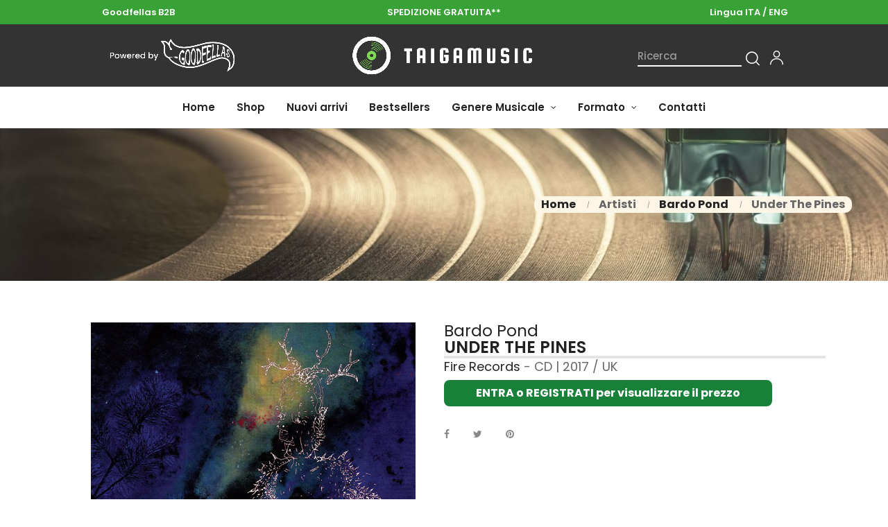

--- FILE ---
content_type: text/html; charset=utf-8
request_url: https://www.taigamusic.com/it/bardo-pond/under-the-pines-1358.html
body_size: 19149
content:
<!doctype html>
<html lang="it"  class="default" >

  <head>
    
       
 
 
 
 
<script async src="https://www.googletagmanager.com/gtag/js?id=G-MR1EKPEBNL"></script>
<script>
  window.dataLayer = window.dataLayer || [];
  function gtag(){dataLayer.push(arguments);}
  gtag('js', new Date());

  gtag('config', 'G-MR1EKPEBNL');
</script>
 
 
 
 
 
 
 
 
 
 
 
 

  <meta charset="utf-8">


  <meta http-equiv="x-ua-compatible" content="ie=edge">



  <link rel="canonical" href="https://www.taigamusic.com/it/bardo-pond/under-the-pines-1358.html">

  <title>Bardo Pond: Under The Pines - CD | TaigaMusic</title>
  <meta name="description" content="Acquista ora Under The Pines di Bardo Pond: CD pubblicato nel 2017 da Fire Records. Scopri di più su Taigamusic.com">
  <meta name="keywords" content="">
      
                  <link rel="alternate" href="https://www.taigamusic.com/it/bardo-pond/under-the-pines-1358.html" hreflang="it">
                  <link rel="alternate" href="https://www.taigamusic.com/en/bardo-pond/under-the-pines-1358.html" hreflang="en-gb">
        



  <meta name="viewport" content="width=device-width, user-scalable=no" />



  <link rel="icon" type="image/vnd.microsoft.icon" href="https://www.taigamusic.com/img/favicon.ico?1668687865">
  <link rel="shortcut icon" type="image/x-icon" href="https://www.taigamusic.com/img/favicon.ico?1668687865">


  

    <link rel="stylesheet" href="https://www.taigamusic.com/themes/at_auros/assets/css/theme.css" type="text/css" media="all">
  <link rel="stylesheet" href="https://www.taigamusic.com/modules/blockreassurance/views/dist/front.css" type="text/css" media="all">
  <link rel="stylesheet" href="https://www.taigamusic.com/themes/at_auros/modules/leoblog/views/css/leoblog.css" type="text/css" media="all">
  <link rel="stylesheet" href="https://www.taigamusic.com/themes/at_auros/modules/leobootstrapmenu/views/css/megamenu.css" type="text/css" media="all">
  <link rel="stylesheet" href="https://www.taigamusic.com/themes/at_auros/modules/leobootstrapmenu/views/css/leomenusidebar.css" type="text/css" media="all">
  <link rel="stylesheet" href="https://www.taigamusic.com/modules/leofeature/views/css/jquery.mCustomScrollbar.css" type="text/css" media="all">
  <link rel="stylesheet" href="https://www.taigamusic.com/themes/at_auros/modules/leofeature/views/css/front.css" type="text/css" media="all">
  <link rel="stylesheet" href="https://www.taigamusic.com/modules/leoquicklogin/views/css/front.css" type="text/css" media="all">
  <link rel="stylesheet" href="https://www.taigamusic.com/themes/at_auros/modules/leoslideshow/views/css/typo/typo.css" type="text/css" media="all">
  <link rel="stylesheet" href="https://www.taigamusic.com/themes/at_auros/modules/leoslideshow/views/css/iView/iview.css" type="text/css" media="all">
  <link rel="stylesheet" href="https://www.taigamusic.com/themes/at_auros/modules/leoslideshow/views/css/iView/skin_4_responsive/style.css" type="text/css" media="all">
  <link rel="stylesheet" href="https://www.taigamusic.com/js/jquery/ui/themes/base/minified/jquery-ui.min.css" type="text/css" media="all">
  <link rel="stylesheet" href="https://www.taigamusic.com/js/jquery/ui/themes/base/minified/jquery.ui.theme.min.css" type="text/css" media="all">
  <link rel="stylesheet" href="https://www.taigamusic.com/js/jquery/plugins/fancybox/jquery.fancybox.css" type="text/css" media="all">
  <link rel="stylesheet" href="https://www.taigamusic.com/modules/blockgrouptop/views/css/blockgrouptop.css" type="text/css" media="all">
  <link rel="stylesheet" href="https://www.taigamusic.com/themes/at_auros/modules/leoproductsearch/views/css/leosearch.css" type="text/css" media="all">
  <link rel="stylesheet" href="https://www.taigamusic.com/modules/leoproductsearch/views/css/jquery.autocomplete_productsearch.css" type="text/css" media="all">
  <link rel="stylesheet" href="https://www.taigamusic.com/themes/at_auros/assets/css/custom.css" type="text/css" media="all">
  <link rel="stylesheet" href="https://www.taigamusic.com/modules/appagebuilder/views/css/animate.css" type="text/css" media="all">
  <link rel="stylesheet" href="https://www.taigamusic.com/themes/at_auros/modules/appagebuilder/views/css/owl.carousel.css" type="text/css" media="all">
  <link rel="stylesheet" href="https://www.taigamusic.com/themes/at_auros/modules/appagebuilder/views/css/owl.theme.css" type="text/css" media="all">
  <link rel="stylesheet" href="https://www.taigamusic.com/themes/at_auros/modules/appagebuilder/views/css/slick-theme.css" type="text/css" media="all">
  <link rel="stylesheet" href="https://www.taigamusic.com/themes/at_auros/modules/appagebuilder/views/css/slick.css" type="text/css" media="all">
  <link rel="stylesheet" href="https://www.taigamusic.com/modules/appagebuilder/views/css/jquery.fullPage.css" type="text/css" media="all">
  <link rel="stylesheet" href="https://www.taigamusic.com/themes/at_auros/modules/appagebuilder/views/css/ApImageHotspot.css" type="text/css" media="all">
  <link rel="stylesheet" href="https://www.taigamusic.com/themes/at_auros/modules/appagebuilder/views/css/styles.css" type="text/css" media="all">
  <link rel="stylesheet" href="https://www.taigamusic.com/modules/appagebuilder/views/css/unique.css" type="text/css" media="all">
  <link rel="stylesheet" href="https://www.taigamusic.com/themes/at_auros/modules/appagebuilder/views/css/positions/footerposition1623749791.css" type="text/css" media="all">
  <link rel="stylesheet" href="https://www.taigamusic.com/themes/at_auros/modules/appagebuilder/views/css/positions/headerposition2569643953.css" type="text/css" media="all">
  <link rel="stylesheet" href="https://www.taigamusic.com/themes/at_auros/modules/appagebuilder/views/css/profiles/profile1668339367.css" type="text/css" media="all">



    


  

  <script type="text/javascript">
        var LEO_COOKIE_THEME = "AT_AUROS_PANEL_CONFIG";
        var add_cart_error = "An error occurred while processing your request. Please try again";
        var ajaxsearch = "1";
        var buttonwishlist_title_add = "Lista dei desideri";
        var buttonwishlist_title_remove = "Rimuovi dalla wishlist";
        var cancel_rating_txt = "Cancel Rating";
        var disable_review_form_txt = "Non esiste un criterio per rivedere per questo prodotto o questa lingua";
        var enable_dropdown_defaultcart = 1;
        var enable_flycart_effect = 1;
        var enable_notification = 1;
        var height_cart_item = "135";
        var isLogged = false;
        var leo_push = 0;
        var leo_search_url = "https:\/\/www.taigamusic.com\/it\/cerca";
        var leo_token = "09f3622723d26e001fe689d89342ac08";
        var leoproductsearch_static_token = "09f3622723d26e001fe689d89342ac08";
        var leoproductsearch_token = "4ba48c494d0265afecc5d4148497902a";
        var lf_is_gen_rtl = false;
        var lps_show_product_img = "1";
        var lps_show_product_price = "";
        var lql_ajax_url = "https:\/\/www.taigamusic.com\/it\/quicklogin";
        var lql_is_gen_rtl = false;
        var lql_module_dir = "\/modules\/leoquicklogin\/";
        var lql_myaccount_url = "https:\/\/www.taigamusic.com\/it\/il-mio-account";
        var lql_redirect = "";
        var number_cartitem_display = 3;
        var numpro_display = "100";
        var prestashop = {"cart":{"products":[],"totals":{"total":{"type":"total","label":"Totale","amount":0,"value":"0,00\u00a0\u20ac"},"total_including_tax":{"type":"total","label":"Totale (tasse incl.)","amount":0,"value":"0,00\u00a0\u20ac"},"total_excluding_tax":{"type":"total","label":"Totale (tasse escl.)","amount":0,"value":"0,00\u00a0\u20ac"}},"subtotals":{"products":{"type":"products","label":"Totale parziale","amount":0,"value":"0,00\u00a0\u20ac"},"discounts":null,"shipping":{"type":"shipping","label":"Spedizione","amount":0,"value":""},"tax":{"type":"tax","label":"Tasse","amount":0,"value":"0,00\u00a0\u20ac"}},"products_count":0,"summary_string":"0 articoli","vouchers":{"allowed":1,"added":[]},"discounts":[],"minimalPurchase":0,"minimalPurchaseRequired":""},"currency":{"name":"Euro","iso_code":"EUR","iso_code_num":"978","sign":"\u20ac"},"customer":{"lastname":null,"firstname":null,"email":null,"newsletter":null,"birthday":null,"newsletter_date_add":null,"optin":null,"website":null,"company":null,"siret":null,"ape":null,"is_logged":false,"gender":{"type":null,"name":null},"addresses":[]},"language":{"name":"Italiano (Italian)","iso_code":"it","locale":"it-IT","language_code":"it","is_rtl":"0","date_format_lite":"d\/m\/Y","date_format_full":"d\/m\/Y H:i:s","id":1},"page":{"title":"","canonical":null,"meta":{"title":"Bardo Pond: Under The Pines - CD | TaigaMusic","description":"Acquista ora Under The Pines di Bardo Pond: CD pubblicato nel 2017 da Fire Records. Scopri di pi\u00f9 su Taigamusic.com","keywords":"","robots":"index"},"page_name":"product","body_classes":{"lang-it":true,"lang-rtl":false,"country-US":true,"currency-EUR":true,"layout-full-width":true,"page-product":true,"tax-display-enabled":true,"product-id-1358":true,"product-Under The Pines":true,"product-id-category-10163":true,"product-id-manufacturer-3573":true,"product-id-supplier-0":true,"product-available-for-order":true},"admin_notifications":[]},"shop":{"name":"TaigaMusic","logo":"https:\/\/www.taigamusic.com\/img\/taigamusic-logo-1668687865.jpg","stores_icon":"https:\/\/www.taigamusic.com\/img\/logo_stores.png","favicon":"https:\/\/www.taigamusic.com\/img\/favicon.ico"},"urls":{"base_url":"https:\/\/www.taigamusic.com\/","current_url":"https:\/\/www.taigamusic.com\/it\/bardo-pond\/under-the-pines-1358.html","shop_domain_url":"https:\/\/www.taigamusic.com","img_ps_url":"https:\/\/www.taigamusic.com\/img\/","img_cat_url":"https:\/\/www.taigamusic.com\/img\/c\/","img_lang_url":"https:\/\/www.taigamusic.com\/img\/l\/","img_prod_url":"https:\/\/www.taigamusic.com\/img\/p\/","img_manu_url":"https:\/\/www.taigamusic.com\/img\/m\/","img_sup_url":"https:\/\/www.taigamusic.com\/img\/su\/","img_ship_url":"https:\/\/www.taigamusic.com\/img\/s\/","img_store_url":"https:\/\/www.taigamusic.com\/img\/st\/","img_col_url":"https:\/\/www.taigamusic.com\/img\/co\/","img_url":"https:\/\/www.taigamusic.com\/themes\/at_auros\/assets\/img\/","css_url":"https:\/\/www.taigamusic.com\/themes\/at_auros\/assets\/css\/","js_url":"https:\/\/www.taigamusic.com\/themes\/at_auros\/assets\/js\/","pic_url":"https:\/\/www.taigamusic.com\/upload\/","pages":{"address":"https:\/\/www.taigamusic.com\/it\/indirizzo","addresses":"https:\/\/www.taigamusic.com\/it\/indirizzi","authentication":"https:\/\/www.taigamusic.com\/it\/login","cart":"https:\/\/www.taigamusic.com\/it\/carrello","category":"https:\/\/www.taigamusic.com\/it\/index.php?controller=category","cms":"https:\/\/www.taigamusic.com\/it\/index.php?controller=cms","contact":"https:\/\/www.taigamusic.com\/it\/contattaci","discount":"https:\/\/www.taigamusic.com\/it\/buoni-sconto","guest_tracking":"https:\/\/www.taigamusic.com\/it\/index.php?controller=guest-tracking","history":"https:\/\/www.taigamusic.com\/it\/cronologia-ordini","identity":"https:\/\/www.taigamusic.com\/it\/dati-personali","index":"https:\/\/www.taigamusic.com\/it\/","my_account":"https:\/\/www.taigamusic.com\/it\/il-mio-account","order_confirmation":"https:\/\/www.taigamusic.com\/it\/conferma-ordine","order_detail":"https:\/\/www.taigamusic.com\/it\/index.php?controller=order-detail","order_follow":"https:\/\/www.taigamusic.com\/it\/segui-ordine","order":"https:\/\/www.taigamusic.com\/it\/ordine","order_return":"https:\/\/www.taigamusic.com\/it\/index.php?controller=order-return","order_slip":"https:\/\/www.taigamusic.com\/it\/index.php?controller=order-slip","pagenotfound":"https:\/\/www.taigamusic.com\/it\/pagina-non-trovata","password":"https:\/\/www.taigamusic.com\/it\/recupero-password","pdf_invoice":"https:\/\/www.taigamusic.com\/it\/index.php?controller=pdf-invoice","pdf_order_return":"https:\/\/www.taigamusic.com\/it\/index.php?controller=pdf-order-return","pdf_order_slip":"https:\/\/www.taigamusic.com\/it\/index.php?controller=pdf-order-slip","prices_drop":"https:\/\/www.taigamusic.com\/it\/index.php?controller=prices-drop","product":"https:\/\/www.taigamusic.com\/it\/index.php?controller=product","search":"https:\/\/www.taigamusic.com\/it\/index.php?controller=search","sitemap":"https:\/\/www.taigamusic.com\/it\/index.php?controller=sitemap","stores":"https:\/\/www.taigamusic.com\/it\/index.php?controller=stores","supplier":"https:\/\/www.taigamusic.com\/it\/index.php?controller=supplier","register":"https:\/\/www.taigamusic.com\/it\/login?create_account=1","order_login":"https:\/\/www.taigamusic.com\/it\/ordine?login=1"},"alternative_langs":{"it":"https:\/\/www.taigamusic.com\/it\/bardo-pond\/under-the-pines-1358.html","en-gb":"https:\/\/www.taigamusic.com\/en\/bardo-pond\/under-the-pines-1358.html"},"theme_assets":"\/themes\/at_auros\/assets\/","actions":{"logout":"https:\/\/www.taigamusic.com\/it\/?mylogout="},"no_picture_image":{"bySize":{"small_default":{"url":"https:\/\/www.taigamusic.com\/img\/p\/it-default-small_default.jpg","width":150,"height":150},"cart_default":{"url":"https:\/\/www.taigamusic.com\/img\/p\/it-default-cart_default.jpg","width":185,"height":185},"medium_default":{"url":"https:\/\/www.taigamusic.com\/img\/p\/it-default-medium_default.jpg","width":500,"height":500},"home_default":{"url":"https:\/\/www.taigamusic.com\/img\/p\/it-default-home_default.jpg","width":700,"height":700},"large_default":{"url":"https:\/\/www.taigamusic.com\/img\/p\/it-default-large_default.jpg","width":1200,"height":1200}},"small":{"url":"https:\/\/www.taigamusic.com\/img\/p\/it-default-small_default.jpg","width":150,"height":150},"medium":{"url":"https:\/\/www.taigamusic.com\/img\/p\/it-default-medium_default.jpg","width":500,"height":500},"large":{"url":"https:\/\/www.taigamusic.com\/img\/p\/it-default-large_default.jpg","width":1200,"height":1200},"legend":""}},"configuration":{"display_taxes_label":true,"display_prices_tax_incl":false,"is_catalog":true,"show_prices":false,"opt_in":{"partner":true},"quantity_discount":{"type":"discount","label":"Sconto unit\u00e0"},"voucher_enabled":1,"return_enabled":0},"field_required":[],"breadcrumb":{"links":[{"title":"Home","url":"https:\/\/www.taigamusic.com\/it\/"},{"title":"Artisti","url":"https:\/\/www.taigamusic.com\/it\/artisti-1330"},{"title":"Bardo Pond","url":"https:\/\/www.taigamusic.com\/it\/bardo-pond-10163"},{"title":"Under The Pines","url":"https:\/\/www.taigamusic.com\/it\/bardo-pond\/under-the-pines-1358.html"}],"count":4},"link":{"protocol_link":"https:\/\/","protocol_content":"https:\/\/"},"time":1768877702,"static_token":"09f3622723d26e001fe689d89342ac08","token":"4ba48c494d0265afecc5d4148497902a","debug":false};
        var psemailsubscription_subscription = "https:\/\/www.taigamusic.com\/it\/module\/ps_emailsubscription\/subscription";
        var psr_icon_color = "#F19D76";
        var review_error = "An error occurred while processing your request. Please try again";
        var show_popup = 1;
        var text_no_product = "Don't have products";
        var type_dropdown_defaultcart = "dropdown";
        var type_flycart_effect = "fade";
        var url_leoproductattribute = "https:\/\/www.taigamusic.com\/it\/module\/leofeature\/LeoProductAttribute";
        var width_cart_item = "265";
        var wishlist_add = "Il prodotto \u00e8 stato aggiunto con successo alla tua lista dei desideri";
        var wishlist_cancel_txt = "Annulla";
        var wishlist_confirm_del_txt = "Elimina l'elemento selezionato?";
        var wishlist_del_default_txt = "Impossibile eliminare lista dei desideri di default";
        var wishlist_email_txt = "E-mail";
        var wishlist_loggin_required = "Devi essere registrato per gestire la vostra lista dei desideri";
        var wishlist_ok_txt = "Ok";
        var wishlist_quantity_required = "\u00c8 necessario inserire una quantit\u00e0";
        var wishlist_remove = "Il prodotto \u00e8 stato rimosso con successo dalla lista dei desideri";
        var wishlist_reset_txt = "Reimposta";
        var wishlist_send_txt = "Inviare";
        var wishlist_send_wishlist_txt = "Invia lista dei desideri";
        var wishlist_url = "https:\/\/www.taigamusic.com\/it\/lista-dei-desideri";
        var wishlist_viewwishlist = "Vedi la tua lista dei desideri";
      </script>
<script type="text/javascript">
	var choosefile_text = "Scegli il file";
	var turnoff_popup_text = "Non mostrare nuovamente questo popup";
	
	var size_item_quickview = 82;
	var style_scroll_quickview = 'vertical';
	
	var size_item_page = 113;
	var style_scroll_page = 'horizontal';
	
	var size_item_quickview_attr = 101;	
	var style_scroll_quickview_attr = 'vertical';
	
	var size_item_popup = 160;
	var style_scroll_popup = 'vertical';
</script>


  <script type="text/javascript">
	
	var FancyboxI18nClose = "Vicino";
	var FancyboxI18nNext = "Il prossimo";
	var FancyboxI18nPrev = "Precedente";
	var current_link = "http://www.taigamusic.com/it/";		
	var currentURL = window.location;
	currentURL = String(currentURL);
	currentURL = currentURL.replace("https://","").replace("http://","").replace("www.","").replace( /#\w*/, "" );
	current_link = current_link.replace("https://","").replace("http://","").replace("www.","");
	var text_warning_select_txt = "Seleziona una da rimuovere?";
	var text_confirm_remove_txt = "Sei sicuro di voler rimuovere le fila piè di pagina?";
	var close_bt_txt = "Vicino";
	var list_menu = [];
	var list_menu_tmp = {};
	var list_tab = [];
	var isHomeMenu = 0;
	
</script><script type="text/javascript">
//<![CDATA[
			var notShowPrice = !Boolean();
		var pageName = 'product';
		var psVersion17 = Boolean(1);
	var hidePriceConfig = '{\"approve_customer\":\"1\",\"send_mail_after_reg_to_admin\":\"1\",\"employee_1_1\":\"on\",\"send_mail_after_approve_to_customer\":\"1\",\"allow_choose_custom_group_to_customer\":\"0\",\"custom_group_position\":\"1\",\"custom_group_select_type\":\"0\",\"show_product_list_box\":\"0\",\"show_product_detail_box\":\"0\",\"show_upload_button\":\"0\",\"upload_file_required\":\"0\",\"upload_file_allowed_files\":\"jpg,png,pdf\",\"upload_file_max_file_size\":\"2\",\"upload_file_position\":\"1\",\"text_not_authorized_pl\":{\"1\":\"{REGISTRATION}\",\"5\":\"{REGISTRATION}\"},\"link_text_pl\":{\"1\":\"ENTRA o REGISTRATI per visualizzare il prezzo\",\"5\":\"LOG IN or REGISTER to display the price\"},\"text_not_authorized_pd\":{\"1\":\"{REGISTRATION}\",\"5\":\"{REGISTRATION}\"},\"link_text_pd\":{\"1\":\"ENTRA o REGISTRATI per visualizzare il prezzo\",\"5\":\"LOG IN or REGISTER to display the price\"},\"upload_file_label\":{\"1\":\"Upload document\",\"5\":\"Upload document\"},\"upload_file_description\":{\"1\":\"You can upload document in jpg, png, or pdf formats\",\"5\":\"You can upload document in jpg, png, or pdf formats\"},\"background_color_pl\":\"#188038\",\"text_color_pl\":\"#ffffff\",\"text_size_pl\":\"13\",\"show_borders_pl\":\"0\",\"border_radius_pl\":\"1\",\"background_color_pd\":\"#188038\",\"text_color_pd\":\"#ffffff\",\"text_size_pd\":\"16\",\"show_borders_pd\":\"0\",\"border_radius_pd\":\"1\",\"product_detail_position\":\"0\",\"product_list_position\":\"0\"}';
	var langId = '1';
	var registrationLink = 'https://www.taigamusic.com/it/login';
	var defaultCustomerGroup = '1';
	var accountHaveToBeApprove = 'Il tuo account deve essere approvato dall\&#039;amministratore, prima che tu possa accedere al sito.';
//]]>
</script><script type="text/javascript">
var _iub = _iub || [];
_iub.csConfiguration = {"consentOnContinuedBrowsing":false,"invalidateConsentWithoutLog":true,"perPurposeConsent":true,"siteId":2602052,"whitelabel":false,"cookiePolicyId":85513001,"lang":"it", "banner":{ "acceptButtonColor":"#188038","acceptButtonDisplay":true,"backgroundOverlay":true,"closeButtonRejects":true,"customizeButtonDisplay":true,"explicitWithdrawal":true,"listPurposes":true,"position":"bottom","rejectButtonColor":"#188038","rejectButtonDisplay":true }};
</script>
<script type="text/javascript" src="//cdn.iubenda.com/cs/iubenda_cs.js" charset="UTF-8" async></script>
			<script type='text/javascript'>
				var iCallback = function(){};

				if('callback' in _iub.csConfiguration) {
					if('onConsentGiven' in _iub.csConfiguration.callback) iCallback = _iub.csConfiguration.callback.onConsentGiven;

					_iub.csConfiguration.callback.onConsentGiven = function() {
						iCallback();

						jQuery('noscript._no_script_iub').each(function (a, b) { var el = jQuery(b); el.after(el.html()); });
					};
				};
			</script><!-- @file modules\appagebuilder\views\templates\hook\header -->

<script>
	/**
	 * List functions will run when document.ready()
	 */
	var ap_list_functions = [];
	/**
	 * List functions will run when window.load()
	 */
	var ap_list_functions_loaded = [];

	/**
	 * List functions will run when document.ready() for theme
	 */

	var products_list_functions = [];
</script>


<script type='text/javascript'>
	var leoOption = {
		category_qty:1,
		product_list_image:0,
		product_one_img:0,
		productCdown: 1,
		productColor: 0,
		homeWidth: 700,
		homeheight: 700,
	}

	ap_list_functions.push(function(){
		if (typeof $.LeoCustomAjax !== "undefined" && $.isFunction($.LeoCustomAjax)) {
			var leoCustomAjax = new $.LeoCustomAjax();
			leoCustomAjax.processAjax();
		}
	});
</script>








<link rel="preconnect" href="https://fonts.googleapis.com">
<link rel="preconnect" href="https://fonts.gstatic.com" crossorigin>
<link href="https://fonts.googleapis.com/css2?family=Roboto:wght@500&display=swap" rel="stylesheet">





    
  <meta property="og:type" content="product">
  <meta property="og:url" content="https://www.taigamusic.com/it/bardo-pond/under-the-pines-1358.html">
  <meta property="og:title" content="Bardo Pond: Under The Pines - CD | TaigaMusic">
  <meta property="og:site_name" content="TaigaMusic">
  <meta property="og:description" content="Acquista ora Under The Pines di Bardo Pond: CD pubblicato nel 2017 da Fire Records. Scopri di più su Taigamusic.com">
  <meta property="og:image" content="https://www.taigamusic.com/53401-large_default/under-the-pines.jpg">
      <meta property="product:weight:value" content="0.090000">
  <meta property="product:weight:units" content="kg">
  
  </head>

  <body id="product" class="lang-it country-us currency-eur layout-full-width page-product tax-display-enabled product-id-1358 product-under-the-pines product-id-category-10163 product-id-manufacturer-3573 product-id-supplier-0 product-available-for-order fullwidth">

    
      
    

    <main id="page">
      
              
      <header id="header">
        <div class="header-container">
          
             
 
 
  

 
 
 
 
 
 
 
 

 

  <div class="header-banner">
          <div class="container">
              <div class="inner"></div>
          </div>
        </div>



  <nav class="header-nav">
    <div class="topnav">
            <div class="container">
              <div class="inner"><!-- @file modules\appagebuilder\views\templates\hook\ApRow -->
    <div        class="row hidden-sm-down ApRow  has-bg bg-boxed"
                            style="background: no-repeat;"        data-bg_data=" no-repeat"        >
                                            <!-- @file modules\appagebuilder\views\templates\hook\ApColumn -->
<div    class="col-sm-4 col-xs-4 col-sp-4 col-md-4 col-lg-4 col-xl-4  ApColumn "
	    >
                    <!-- @file modules\appagebuilder\views\templates\hook\ApGeneral -->
<div     class="block ApRawHtml">
	                    <div class="text-topnavdesktop">Goodfellas B2B</div>    	</div>
    </div><!-- @file modules\appagebuilder\views\templates\hook\ApColumn -->
<div    class="col-sm-4 col-xs-4 col-sp-4 col-md-4 col-lg-4 col-xl-4  ApColumn "
	    >
                    <!-- @file modules\appagebuilder\views\templates\hook\ApGeneral -->
<div     class="block ApRawHtml">
	                    <div class="text-topnavdesktop"><a style="color:white !important" href="https://www.taigamusic.com/it/7-spedizione-gratuita">SPEDIZIONE GRATUITA**</a></div>    	</div>
    </div><!-- @file modules\appagebuilder\views\templates\hook\ApColumn -->
<div    class="col-sm-4 col-xs-4 col-sp-4 col-md-4 col-lg-4 col-xl-4  ApColumn "
	    >
                    <!-- @file modules\appagebuilder\views\templates\hook\ApModule -->
<div class="text-topnavdesktop itachange10">Lingua ITA /<a style="color:white !important;" href="https://www.taigamusic.com/en/bardo-pond/under-the-pines-1358.html" data-iso-code="it">&nbspENG</a></div>

<div class="text-topnavdesktop engchange10">Language ENG /<a style="color:white !important;" href="https://www.taigamusic.com/it/bardo-pond/under-the-pines-1358.html" data-iso-code="it">&nbspITA</a></div>

    </div>            </div>
    <!-- @file modules\appagebuilder\views\templates\hook\ApRow -->
    <div        class="row lineheaderlittle13 ApRow  has-bg bg-boxed"
                            style="background: no-repeat;"        data-bg_data=" no-repeat"        >
                                            <!-- @file modules\appagebuilder\views\templates\hook\ApColumn -->
<div    class="col-xl-12 col-lg-12 col-md-12 col-sm-12 col-xs-12 col-sp-12  ApColumn "
	    >
                    <!-- @file modules\appagebuilder\views\templates\hook\ApGeneral -->
<div     class="block ApRawHtml">
	                    <div class="text-topnavmobile">Goodfellas B2B |&nbsp<a style="color:white !important" href="https://www.taigamusic.com/it/7-spedizione-gratuita">SPEDIZIONE GRATUITA**</a></div>    	</div>
    </div>            </div>
    </div>
            </div>
          </div>
    <div class="bottomnav">
              <div class="container">
              <div class="inner"><!-- @file modules\appagebuilder\views\templates\hook\ApRow -->
    <div        class="row desktoponlyheader hidden-md-down soloricerca ApRow  has-bg bg-boxed"
                            style="background: no-repeat;"        data-bg_data=" no-repeat"        >
                                            <!-- @file modules\appagebuilder\views\templates\hook\ApColumn -->
<div    class="col-xl-4 col-lg-4 col-md-4 col-sm-4 col-xs-4 col-sp-4 logodesktoplarge logocenterdesktop ApColumn "
	    >
                    <!-- @file modules\appagebuilder\views\templates\hook\ApImage -->
<div id="image-form_5273454821811715" class="block ApImage">
	
            
                    <img src="/themes/at_auros/assets/img/modules/appagebuilder/images/131713.png" class=""
                                    title=""
            alt=""
	    style=" width:300px; 
			height:auto" />

            	        </div>
    </div><!-- @file modules\appagebuilder\views\templates\hook\ApColumn -->
<div    class="col-xl-4 col-lg-4 col-md-4 col-sm-4 col-xs-4 col-sp-4 logodesktoplarge logocenterdesktop ApColumn "
	    >
                    <!-- @file modules\appagebuilder\views\templates\hook\ApGenCode -->

	<a href="https://www.taigamusic.com/"><img class="logo img-fluid" src="https://www.taigamusic.com/img/taigamusic-logo-1668687865.jpg" alt="TaigaMusic"></a>

    </div><!-- @file modules\appagebuilder\views\templates\hook\ApColumn -->
<div    class="col-xl-4 col-lg-4 col-md-4 col-sm-4 col-xs-4 col-sp-4 searchbardesktoplarge ApColumn "
	    >
                    <!-- @file modules\appagebuilder\views\templates\hook\ApModule -->


<!-- Block search module -->
<div id="leo_search_block_top" class="block exclusive">
	<h4 class="title_block">Ricerca</h4>
		<form method="get" action="https://www.taigamusic.com/it/index.php?controller=productsearch" id="leosearchtopbox" data-label-suggestion="Suggestion" data-search-for="Search for" data-in-category="in category" data-products-for="Products For" data-label-products="Products" data-view-all="View all">
		<input type="hidden" name="fc" value="module" />
		<input type="hidden" name="module" value="leoproductsearch" />
		<input type="hidden" name="controller" value="productsearch" />
		<input type="hidden" name="txt_not_found" value="nessun prodotto trovato">
                <input type="hidden" name="leoproductsearch_static_token" value="09f3622723d26e001fe689d89342ac08"/>
		    	<label>Prodotti della ricerca:</label>
		<div class="block_content clearfix leoproductsearch-content">
						<div class="leoproductsearch-result">
				<div class="leoproductsearch-loading cssload-speeding-wheel"></div>
				<input class="search_query form-control grey" type="text" id="leo_search_query_top" name="search_query" value="" placeholder="Ricerca"/>
				<div class="ac_results lps_results"></div>
			</div>
			<button type="submit" id="leo_search_top_button" class="btn btn-default button button-small"><span><i class="material-icons search">search</i></span></button> 
		</div>
	</form>
</div>
<script type="text/javascript">
	var blocksearch_type = 'top';
</script>
<!-- /Block search module -->
<!-- @file modules\appagebuilder\views\templates\hook\ApModule -->









<!-- Block languages module -->
<div id="leo_block_top" class="popup-over e-scale float-md-right">
    <a href="javascript:void(0)" data-toggle="dropdown" class="popup-title">
    	<i class="icon-Ico_User icons"></i>
    </a>	    
	<div class="popup-content">
		<div class="row">
			<div class="col-xs-6">
				<div class="language-selector">
					<span>Lingua:</span>
					<ul class="link">
										          	<li  class="current" >
				            	<a href="https://www.taigamusic.com/it/bardo-pond/under-the-pines-1358.html" class="dropdown-item">
				            		<img src="/img/l/1.jpg" alt="Italiano" width="16" height="11" />
				            	</a>
				          	</li>
				        				          	<li >
				            	<a href="https://www.taigamusic.com/en/bardo-pond/under-the-pines-1358.html" class="dropdown-item">
				            		<img src="/img/l/5.jpg" alt="English GB" width="16" height="11" />
				            	</a>
				          	</li>
				        					</ul>
				</div>
				<div class="currency-selector">
					<span>Moneta:</span>
					<ul class="link">
										        	<li  class="current" >
				          		<a title="Euro" rel="nofollow" href="https://www.taigamusic.com/it/bardo-pond/under-the-pines-1358.html?SubmitCurrency=1&amp;id_currency=1" class="dropdown-item">EUR</a>
				        	</li>
				      						</ul>
				</div>
			</div>
			<div class="col-xs-6">
									<div class="useinfo-selector">
						<ul class="user-info">
																					<li>
									<a
										class="signin leo-quicklogin"
										data-enable-sociallogin="enable"
										data-type="popup"
										data-layout="login"
										href="javascript:void(0)"
										title="Log in to your customer account"
										rel="nofollow"
									  >
										<i class="material-icons">&#xE88D;</i>
										<span>Login</span>
									  </a>
								</li>
								
								
								<li>
									<a
									href="https://www.taigamusic.com/it/login?create_account=1" 
									title="Register"
									rel="nofollow"
									>
									
									<i class="material-icons">&#xE87C;</i>
									
										<span>Registrati</span>
									</a>
								</li>
								
								
								<li>
						<a
						  class="myacount"
						  href="https://www.taigamusic.com/it/il-mio-account"
						  title="Il mio account"
						  rel="nofollow"
						>
							<i class="material-icons">&#xE8A6;</i>
						  <span>Il mio account</span>
						</a>
						</li>
								
																				
						
						
					
						</ul>
					</div>
						</div>
		</div>
		
	</div>
</div>

<!-- /Block languages module -->
<!-- @file modules\appagebuilder\views\templates\hook\ApModule -->

    </div>            </div>
    </div>
              </div>
          </div>
  </nav>



  <div class="header-top">
              <div class="container">
              <div class="inner"><!-- @file modules\appagebuilder\views\templates\hook\ApRow -->
    <div        class="row hidden-md-down menugrandimonitor ApRow  has-bg bg-boxed"
                            style="background: no-repeat;"        data-bg_data=" no-repeat"        >
                                            <!-- @file modules\appagebuilder\views\templates\hook\ApColumn -->
<div    class="col-xl-12 col-lg-12 col-md-12 col-sm-12 col-xs-12 col-sp-12  ApColumn "
	    >
                    <!-- @file modules\appagebuilder\views\templates\hook\ApSlideShow -->
<div id="memgamenu-form_3233683614" class="ApMegamenu">
			    
                <nav data-megamenu-id="3233683614" class="leo-megamenu cavas_menu navbar navbar-default enable-canvas " role="navigation">
                            <!-- Brand and toggle get grouped for better mobile display -->
                            <div class="navbar-header">
                                    <button type="button" class="navbar-toggler hidden-lg-up" data-toggle="collapse" data-target=".megamenu-off-canvas-3233683614">
                                            <span class="sr-only">navigazione Toggle</span>
                            <!--
                                            <span class="icon-bar"></span>
                                            <span class="icon-bar"></span>
                                            <span class="icon-bar"></span>
                                            -->
                                    </button>
                            </div>
                            <!-- Collect the nav links, forms, and other content for toggling -->
                                                        <div class="leo-top-menu collapse navbar-toggleable-md megamenu-off-canvas megamenu-off-canvas-3233683614"><ul class="nav navbar-nav megamenu horizontal">    <li data-menu-type="url" class="nav-item  " >
        <a class="nav-link has-category" href="https://www.taigamusic.com/it/#" target="_self">
                            
                            <span class="menu-title">Home</span>
                                                        </a>
    </li>
    <li data-menu-type="category" class="nav-item  " >
        <a class="nav-link has-category" href="https://www.taigamusic.com/it/shop-2" target="_self">
                            
                            <span class="menu-title">Shop</span>
                                                        </a>
    </li>
    <li data-menu-type="category" class="nav-item wwexclusives " >
        <a class="nav-link has-category" href="https://www.taigamusic.com/it/esclusive-ww-goodfellas-28585" target="_self">
                            
                            <span class="menu-title">Esclusive Worldwide Goodfellas</span>
                                                        </a>
    </li>
    <li data-menu-type="controller" class="nav-item underlinenewprod " >
        <a class="nav-link has-category" href="https://www.taigamusic.com/it/index.php?controller=newproducts" target="_self">
                            
                            <span class="menu-title">Nuovi arrivi</span>
                                                        </a>
    </li>
    <li data-menu-type="controller" class="nav-item underlinebestsales " >
        <a class="nav-link has-category" href="https://www.taigamusic.com/it/index.php?controller=bestsales" target="_self">
                            
                            <span class="menu-title">Bestsellers</span>
                                                        </a>
    </li>
<li data-menu-type="url" class="nav-item parent colonnag underlinegenres dropdown aligned-center  " >
    <a class="nav-link dropdown-toggle has-category" data-toggle="dropdown" href="javascript:void(0)" target="_self">

                    
                    <span class="menu-title">Genere Musicale</span>
                                        
            </a>
        <b class="caret"></b>
            <div class="dropdown-sub dropdown-menu" style="width:1100px">
            <div class="dropdown-menu-inner">
                                    <div class="row">
                                                    <div class="mega-col col-md-2" >
                                <div class="mega-col-inner ">
                                    <div class="leo-widget" data-id_widget="1639477757">
    <div class="widget-raw-html">
                <div class="widget-inner">
            <div class="menu-title"> <a href="https://www.taigamusic.com/it/rock-4635">Rock</a></div>        </div>
    </div>
</div>                                </div>
                            </div>
                                                    <div class="mega-col col-md-2" >
                                <div class="mega-col-inner generebold">
                                    <div class="leo-widget" data-id_widget="1639478197">
    <div class="widget-raw-html">
                <div class="widget-inner">
            <div class="menu-title"><a href="https://www.taigamusic.com/it/electronic-5151">Electronic</a></div>        </div>
    </div>
</div>                                </div>
                            </div>
                                                    <div class="mega-col col-md-2" >
                                <div class="mega-col-inner generebold">
                                    <div class="leo-widget" data-id_widget="1639478339">
    <div class="widget-raw-html">
                <div class="widget-inner">
            <div class="menu-title"> <a href="https://www.taigamusic.com/it/jazz-5152">Jazz</a></div>        </div>
    </div>
</div>                                </div>
                            </div>
                                                    <div class="mega-col col-md-3" >
                                <div class="mega-col-inner generebold">
                                    <div class="leo-widget" data-id_widget="1639478412">
    <div class="widget-raw-html">
                <div class="widget-inner">
            <div class="menu-title folkshort"> <a href="https://www.taigamusic.com/it/folk-world-country-5153">Folk, World, & Country</a></div>        </div>
    </div>
</div>                                </div>
                            </div>
                                                    <div class="mega-col col-md-2" >
                                <div class="mega-col-inner generebold">
                                    <div class="leo-widget" data-id_widget="1639478762">
    <div class="widget-raw-html">
                <div class="widget-inner">
            <div class="menu-title"> <a href="https://www.taigamusic.com/it/pop-4641">Pop</a></div>        </div>
    </div>
</div>                                </div>
                            </div>
                                                    <div class="mega-col col-md-2" >
                                <div class="mega-col-inner generebold">
                                    <div class="leo-widget" data-id_widget="1639478865">
    <div class="widget-raw-html">
                <div class="widget-inner">
            <div class="menu-title"> <a href="https://www.taigamusic.com/it/funk-soul-5154">Funk / Soul</a></div>        </div>
    </div>
</div>                                </div>
                            </div>
                                            </div>
                                    <div class="row">
                                                    <div class="mega-col col-md-2" >
                                <div class="mega-col-inner bigscreen">
                                    <div class="leo-widget" data-id_widget="1639488450">
    <div class="widget-links">
		<div class="widget-inner">	
		<div id="tabs1917273144" class="panel-group">
			<ul class="nav-links">
				  
					<li ><a href="https://www.taigamusic.com/it/indie-rock-8670" >Indie Rock</a></li>
				  
					<li ><a href="https://www.taigamusic.com/it/psychedelic-rock-8686" >Psychedelic Rock</a></li>
				  
					<li ><a href="https://www.taigamusic.com/it/punk-8655" >Punk</a></li>
				  
					<li ><a href="https://www.taigamusic.com/it/alternative-rock-8653" >Alternative Rock</a></li>
				  
					<li ><a href="https://www.taigamusic.com/it/rock-4635" >Tutti...</a></li>
							</ul>
		</div>
	</div>
    </div>
</div>                                </div>
                            </div>
                                                    <div class="mega-col col-md-2" >
                                <div class="mega-col-inner bigscreen">
                                    <div class="leo-widget" data-id_widget="1639587585">
    <div class="widget-links">
		<div class="widget-inner">	
		<div id="tabs1212964163" class="panel-group">
			<ul class="nav-links">
				  
					<li ><a href="https://www.taigamusic.com/it/experimental-8650" >Experimental</a></li>
				  
					<li ><a href="https://www.taigamusic.com/it/ambient-8651" >Ambient</a></li>
				  
					<li ><a href="https://www.taigamusic.com/it/abstract-8710" >Abstract</a></li>
				  
					<li ><a href="https://www.taigamusic.com/it/techno-8660" >Techno</a></li>
				  
					<li ><a href="https://www.taigamusic.com/it/electronic-5151" >Tutti...</a></li>
							</ul>
		</div>
	</div>
    </div>
</div>                                </div>
                            </div>
                                                    <div class="mega-col col-md-2" >
                                <div class="mega-col-inner bigscreen">
                                    <div class="leo-widget" data-id_widget="1639587903">
    <div class="widget-links">
		<div class="widget-inner">	
		<div id="tabs2101033880" class="panel-group">
			<ul class="nav-links">
				  
					<li ><a href="https://www.taigamusic.com/it/contemporary-jazz-8677" >Contemporary Jazz</a></li>
				  
					<li ><a href="https://www.taigamusic.com/it/free-improvisation-8668" >Free Improvisation</a></li>
				  
					<li ><a href="https://www.taigamusic.com/it/free-jazz-8679" >Free Jazz</a></li>
				  
					<li ><a href="https://www.taigamusic.com/it/avant-garde-jazz-8700" >Avant-garde Jazz</a></li>
				  
					<li ><a href="https://www.taigamusic.com/it/jazz-5152" >Tutti...</a></li>
							</ul>
		</div>
	</div>
    </div>
</div>                                </div>
                            </div>
                                                    <div class="mega-col col-md-3" >
                                <div class="mega-col-inner bigscreen">
                                    <div class="leo-widget" data-id_widget="1639588321">
    <div class="widget-links">
		<div class="widget-inner">	
		<div id="tabs245097530" class="panel-group">
			<ul class="nav-links">
				  
					<li ><a href="https://www.taigamusic.com/it/folk-8713" >Folk</a></li>
				  
					<li ><a href="https://www.taigamusic.com/it/country-8871" >Country</a></li>
				  
					<li ><a href="https://www.taigamusic.com/it/african-8810" >African</a></li>
				  
					<li ><a href="https://www.taigamusic.com/it/bluegrass-9990" >Bluegrass</a></li>
				  
					<li ><a href="https://www.taigamusic.com/it/folk-world-country-5153" >Tutti...</a></li>
							</ul>
		</div>
	</div>
    </div>
</div>                                </div>
                            </div>
                                                    <div class="mega-col col-md-2" >
                                <div class="mega-col-inner bigscreen">
                                    <div class="leo-widget" data-id_widget="1639588477">
    <div class="widget-links">
		<div class="widget-inner">	
		<div id="tabs1523101047" class="panel-group">
			<ul class="nav-links">
				  
					<li ><a href="https://www.taigamusic.com/it/indie-pop-8950" >Indie Pop</a></li>
				  
					<li ><a href="https://www.taigamusic.com/it/vocal-9106" >Vocal</a></li>
				  
					<li ><a href="https://www.taigamusic.com/it/chanson-9107" >Chanson</a></li>
				  
					<li ><a href="https://www.taigamusic.com/it/ballad-8795" >Ballad</a></li>
				  
					<li ><a href="https://www.taigamusic.com/it/pop-4641" >Tutti...</a></li>
							</ul>
		</div>
	</div>
    </div>
</div>                                </div>
                            </div>
                                                    <div class="mega-col col-md-2" >
                                <div class="mega-col-inner bigscreen">
                                    <div class="leo-widget" data-id_widget="1639588618">
    <div class="widget-links">
		<div class="widget-inner">	
		<div id="tabs1003477864" class="panel-group">
			<ul class="nav-links">
				  
					<li ><a href="https://www.taigamusic.com/it/soul-8645" >Soul</a></li>
				  
					<li ><a href="https://www.taigamusic.com/it/funk-8734" >Funk</a></li>
				  
					<li ><a href="https://www.taigamusic.com/it/rhythm-blues-8693" >Rhythm &amp; Blues</a></li>
				  
					<li ><a href="https://www.taigamusic.com/it/disco-8646" >Disco</a></li>
				  
					<li ><a href="https://www.taigamusic.com/it/funk-soul-5154" >Tutti...</a></li>
							</ul>
		</div>
	</div>
    </div>
</div>                                </div>
                            </div>
                                            </div>
                                    <div class="row">
                                                    <div class="mega-col col-md-2" >
                                <div class="mega-col-inner generebold">
                                    <div class="leo-widget" data-id_widget="1639478927">
    <div class="widget-raw-html">
                <div class="widget-inner">
            <div class="menu-title"> <a href="https://www.taigamusic.com/it/reggae-5155">Reggae</a></div>        </div>
    </div>
</div>                                </div>
                            </div>
                                                    <div class="mega-col col-md-2" >
                                <div class="mega-col-inner generebold">
                                    <div class="leo-widget" data-id_widget="1639478972">
    <div class="widget-raw-html">
                <div class="widget-inner">
            <div class="menu-title"> <a href="https://www.taigamusic.com/it/blues-5156">Blues</a></div>        </div>
    </div>
</div>                                </div>
                            </div>
                                                    <div class="mega-col col-md-2" >
                                <div class="mega-col-inner generebold">
                                    <div class="leo-widget" data-id_widget="1639479025">
    <div class="widget-raw-html">
                <div class="widget-inner">
            <div class="menu-title"> <a href="https://www.taigamusic.com/it/hip-hop-5157">Hip Hop</a></div>        </div>
    </div>
</div>                                </div>
                            </div>
                                                    <div class="mega-col col-md-3" >
                                <div class="mega-col-inner generebold">
                                    <div class="leo-widget" data-id_widget="1639479064">
    <div class="widget-raw-html">
                <div class="widget-inner">
            <div class="menu-title"> <a href="https://www.taigamusic.com/it/stage-screen-5158">Stage & Screen</a></div>        </div>
    </div>
</div>                                </div>
                            </div>
                                                    <div class="mega-col col-md-2" >
                                <div class="mega-col-inner generebold">
                                    <div class="leo-widget" data-id_widget="1639479115">
    <div class="widget-raw-html">
                <div class="widget-inner">
            <div class="menu-title"> <a href="https://www.taigamusic.com/it/classical-5159">Classical</a></div>        </div>
    </div>
</div>                                </div>
                            </div>
                                                    <div class="mega-col col-md-2" >
                                <div class="mega-col-inner bigscreen">
                                    <div class="leo-widget" data-id_widget="1639568651">
    <div class="widget-raw-html">
                <div class="widget-inner">
            <div class="menu-title">Others</div>        </div>
    </div>
</div>                                </div>
                            </div>
                                                    <div class="mega-col col-md-2" >
                                <div class="mega-col-inner smallscreen">
                                    <div class="leo-widget" data-id_widget="1639479165">
    <div class="widget-raw-html">
                <div class="widget-inner">
            <div class="menu-title"> <a href="https://www.taigamusic.com/it/latin-5160">Latin</a></div>        </div>
    </div>
</div>                                </div>
                            </div>
                                                    <div class="mega-col col-md-2" >
                                <div class="mega-col-inner smallscreen">
                                    <div class="leo-widget" data-id_widget="1639479206">
    <div class="widget-raw-html">
                <div class="widget-inner">
            <div class="menu-title"> <a href="https://www.taigamusic.com/it/non-music-5161">Non-Music</a></div>        </div>
    </div>
</div>                                </div>
                            </div>
                                                    <div class="mega-col col-md-2" >
                                <div class="mega-col-inner smallscreen">
                                    <div class="leo-widget" data-id_widget="1639479253">
    <div class="widget-raw-html">
                <div class="widget-inner">
            <div class="menu-title"><a href="https://www.taigamusic.com/it/children-s-5162">Children's</a></div>        </div>
    </div>
</div>                                </div>
                            </div>
                                                    <div class="mega-col col-md-2" >
                                <div class="mega-col-inner smallscreen">
                                    <div class="leo-widget" data-id_widget="1639483356">
    <div class="widget-raw-html">
                <div class="widget-inner">
            <div class="menu-title"><a href="https://www.taigamusic.com/it/brass-military-5163">Brass & Military</a></div>        </div>
    </div>
</div>                                </div>
                            </div>
                                            </div>
                                    <div class="row">
                                                    <div class="mega-col col-md-2" >
                                <div class="mega-col-inner bigscreen">
                                    <div class="leo-widget" data-id_widget="1639588745">
    <div class="widget-links">
		<div class="widget-inner">	
		<div id="tabs1490072068" class="panel-group">
			<ul class="nav-links">
				  
					<li ><a href="https://www.taigamusic.com/it/roots-reggae-8972" >Roots Reggae</a></li>
				  
					<li ><a href="https://www.taigamusic.com/it/dub-8731" >Dub</a></li>
				  
					<li ><a href="https://www.taigamusic.com/it/reggae-8984" >Reggae</a></li>
				  
					<li ><a href="https://www.taigamusic.com/it/rocksteady-8973" >Rocksteady</a></li>
				  
					<li ><a href="https://www.taigamusic.com/it/reggae-5155" >Tutti...</a></li>
							</ul>
		</div>
	</div>
    </div>
</div>                                </div>
                            </div>
                                                    <div class="mega-col col-md-2" >
                                <div class="mega-col-inner bigscreen">
                                    <div class="leo-widget" data-id_widget="1639589029">
    <div class="widget-links">
		<div class="widget-inner">	
		<div id="tabs379968898" class="panel-group">
			<ul class="nav-links">
				  
					<li ><a href="https://www.taigamusic.com/it/rhythm-blues-8693" >Rhythm &amp; Blues</a></li>
				  
					<li ><a href="https://www.taigamusic.com/it/country-blues-9236" >Country Blues</a></li>
				  
					<li ><a href="https://www.taigamusic.com/it/electric-blues-9565" >Electric Blues</a></li>
				  
					<li ><a href="https://www.taigamusic.com/it/chicago-blues-9566" >Chicago Blues</a></li>
				  
					<li ><a href="https://www.taigamusic.com/it/blues-5156" >Tutti...</a></li>
							</ul>
		</div>
	</div>
    </div>
</div>                                </div>
                            </div>
                                                    <div class="mega-col col-md-2" >
                                <div class="mega-col-inner bigscreen">
                                    <div class="leo-widget" data-id_widget="1639589152">
    <div class="widget-links">
		<div class="widget-inner">	
		<div id="tabs1091562480" class="panel-group">
			<ul class="nav-links">
				  
					<li ><a href="https://www.taigamusic.com/it/conscious-8908" >Conscious</a></li>
				  
					<li ><a href="https://www.taigamusic.com/it/instrumental-8800" >Instrumental</a></li>
				  
					<li ><a href="https://www.taigamusic.com/it/hardcore-hip-hop-10348" >Hardcore Hip-Hop</a></li>
				  
					<li ><a href="https://www.taigamusic.com/it/boom-bap-8934" >Boom Bap</a></li>
				  
					<li ><a href="https://www.taigamusic.com/it/hip-hop-5157" >Tutti...</a></li>
							</ul>
		</div>
	</div>
    </div>
</div>                                </div>
                            </div>
                                                    <div class="mega-col col-md-3" >
                                <div class="mega-col-inner bigscreen">
                                    <div class="leo-widget" data-id_widget="1639589246">
    <div class="widget-links">
		<div class="widget-inner">	
		<div id="tabs1639764095" class="panel-group">
			<ul class="nav-links">
				  
					<li ><a href="https://www.taigamusic.com/it/soundtrack-8707" >Soundtrack</a></li>
				  
					<li ><a href="https://www.taigamusic.com/it/score-8682" >Score</a></li>
				  
					<li ><a href="https://www.taigamusic.com/it/theme-9053" >Theme</a></li>
				  
					<li ><a href="https://www.taigamusic.com/it/musical-14385" >Musical</a></li>
				  
					<li ><a href="https://www.taigamusic.com/it/stage-screen-5158" >Tutti...</a></li>
							</ul>
		</div>
	</div>
    </div>
</div>                                </div>
                            </div>
                                                    <div class="mega-col col-md-2" >
                                <div class="mega-col-inner bigscreen">
                                    <div class="leo-widget" data-id_widget="1639589362">
    <div class="widget-links">
		<div class="widget-inner">	
		<div id="tabs846158948" class="panel-group">
			<ul class="nav-links">
				  
					<li ><a href="https://www.taigamusic.com/it/contemporary-8815" >Contemporary</a></li>
				  
					<li ><a href="https://www.taigamusic.com/it/modern-9011" >Modern</a></li>
				  
					<li ><a href="https://www.taigamusic.com/it/neo-classical-8938" >Neo-Classical</a></li>
				  
					<li ><a href="https://www.taigamusic.com/it/post-modern-9143" >Post-Modern</a></li>
				  
					<li ><a href="https://www.taigamusic.com/it/classical-5159" >Tutti...</a></li>
							</ul>
		</div>
	</div>
    </div>
</div>                                </div>
                            </div>
                                                    <div class="mega-col col-md-2" >
                                <div class="mega-col-inner othergenre">
                                    <div class="leo-widget" data-id_widget="1639589555">
    <div class="widget-links">
		<div class="widget-inner">	
		<div id="tabs128374323" class="panel-group">
			<ul class="nav-links">
				  
					<li ><a href="https://www.taigamusic.com/it/latin-5160" >Latin</a></li>
				  
					<li ><a href="https://www.taigamusic.com/it/non-music-5161" >Non-Music</a></li>
				  
					<li ><a href="https://www.taigamusic.com/it/children-s-5162" >Children&#039;s</a></li>
				  
					<li ><a href="https://www.taigamusic.com/it/brass-military-5163" >Brass &amp; Military</a></li>
							</ul>
		</div>
	</div>
    </div>
</div>                                </div>
                            </div>
                                            </div>
                            </div>
        </div>
    </li>
<li data-menu-type="url" class="nav-item parent formatdisc bigscreenformat underlineformats dropdown aligned-center  " >
    <a class="nav-link dropdown-toggle has-category" data-toggle="dropdown" href="javascript:void(0)" target="_self">

                    
                    <span class="menu-title">Formato</span>
                                        
            </a>
        <b class="caret"></b>
            <div class="dropdown-sub dropdown-menu" style="width:380px">
            <div class="dropdown-menu-inner">
                                    <div class="row">
                                                    <div class="mega-col col-md-4" >
                                <div class="mega-col-inner ">
                                    <div class="leo-widget" data-id_widget="1621603947">
    <div class="widget-raw-html">
                <div class="widget-inner">
            <div class="menu-title"> <a href="https://www.taigamusic.com/it/vinyls-1331"> Vinili</a></div>        </div>
    </div>
</div>                                </div>
                            </div>
                                                    <div class="mega-col col-md-4" >
                                <div class="mega-col-inner ">
                                    <div class="leo-widget" data-id_widget="1621604155">
    <div class="widget-raw-html">
                <div class="widget-inner">
            <div class="menu-title"> <a href="https://www.taigamusic.com/it/cds-1332"> CD/DVD </a></div>        </div>
    </div>
</div>                                </div>
                            </div>
                                                    <div class="mega-col col-md-4" >
                                <div class="mega-col-inner ">
                                    <div class="leo-widget" data-id_widget="1684164104">
    <div class="widget-raw-html">
                <div class="widget-inner">
            <div class="menu-title"> <a href="https://www.taigamusic.com/it/musicassette-26216">Musicassette</a></div>        </div>
    </div>
</div>                                </div>
                            </div>
                                            </div>
                                    <div class="row">
                                                    <div class="mega-col col-md-4" >
                                <div class="mega-col-inner ">
                                    <div class="leo-widget" data-id_widget="1611851552">
    <div class="widget-links">
		<div class="widget-inner">	
		<div id="tabs710922330" class="panel-group">
			<ul class="nav-links">
				  
					<li ><a href="https://www.taigamusic.com/it/lp-1333" >LP</a></li>
				  
					<li ><a href="https://www.taigamusic.com/it/lp-color-1334" >LP Color</a></li>
				  
					<li ><a href="https://www.taigamusic.com/it/12-1335" >12&quot;</a></li>
				  
					<li ><a href="https://www.taigamusic.com/it/10-1336" >10&quot;</a></li>
				  
					<li ><a href="https://www.taigamusic.com/it/7-1337" >7&quot;</a></li>
							</ul>
		</div>
	</div>
    </div>
</div>                                </div>
                            </div>
                                                    <div class="mega-col col-md-4" >
                                <div class="mega-col-inner ">
                                    <div class="leo-widget" data-id_widget="1611857314">
    <div class="widget-links">
		<div class="widget-inner">	
		<div id="tabs1359269321" class="panel-group">
			<ul class="nav-links">
				  
					<li ><a href="https://www.taigamusic.com/it/cd-1338" >CD</a></li>
				  
					<li ><a href="https://www.taigamusic.com/it/mini-cd-1339" >Mini CD</a></li>
				  
					<li ><a href="https://www.taigamusic.com/it/dvd-1340" >DVD</a></li>
							</ul>
		</div>
	</div>
    </div>
</div>                                </div>
                            </div>
                                            </div>
                            </div>
        </div>
    </li>
<li data-menu-type="url" class="nav-item parent formatdisc smallscreenformat dropdown aligned-left  " >
    <a class="nav-link dropdown-toggle has-category" data-toggle="dropdown" href="javascript:void(0)" target="_self">

                    
                    <span class="menu-title">Formato</span>
                                        
            </a>
        <b class="caret"></b>
            <div class="dropdown-sub dropdown-menu" style="width:300px">
            <div class="dropdown-menu-inner">
                                    <div class="row">
                                                    <div class="mega-col col-md-6" >
                                <div class="mega-col-inner vinylsmallscreen">
                                    <div class="leo-widget" data-id_widget="1621603947">
    <div class="widget-raw-html">
                <div class="widget-inner">
            <div class="menu-title"> <a href="https://www.taigamusic.com/it/vinyls-1331"> Vinili</a></div>        </div>
    </div>
</div>                                </div>
                            </div>
                                                    <div class="mega-col col-md-6" >
                                <div class="mega-col-inner vinyllistsmallscreen">
                                    <div class="leo-widget" data-id_widget="1611851552">
    <div class="widget-links">
		<div class="widget-inner">	
		<div id="tabs961173233" class="panel-group">
			<ul class="nav-links">
				  
					<li ><a href="https://www.taigamusic.com/it/lp-1333" >LP</a></li>
				  
					<li ><a href="https://www.taigamusic.com/it/lp-color-1334" >LP Color</a></li>
				  
					<li ><a href="https://www.taigamusic.com/it/12-1335" >12&quot;</a></li>
				  
					<li ><a href="https://www.taigamusic.com/it/10-1336" >10&quot;</a></li>
				  
					<li ><a href="https://www.taigamusic.com/it/7-1337" >7&quot;</a></li>
							</ul>
		</div>
	</div>
    </div>
</div>                                </div>
                            </div>
                                            </div>
                                    <div class="row">
                                                    <div class="mega-col col-md-6" >
                                <div class="mega-col-inner cdsmallscreen">
                                    <div class="leo-widget" data-id_widget="1621604155">
    <div class="widget-raw-html">
                <div class="widget-inner">
            <div class="menu-title"> <a href="https://www.taigamusic.com/it/cds-1332"> CD/DVD </a></div>        </div>
    </div>
</div>                                </div>
                            </div>
                                                    <div class="mega-col col-md-6" >
                                <div class="mega-col-inner cdlistsmallscreen">
                                    <div class="leo-widget" data-id_widget="1611857314">
    <div class="widget-links">
		<div class="widget-inner">	
		<div id="tabs1562473074" class="panel-group">
			<ul class="nav-links">
				  
					<li ><a href="https://www.taigamusic.com/it/cd-1338" >CD</a></li>
				  
					<li ><a href="https://www.taigamusic.com/it/mini-cd-1339" >Mini CD</a></li>
				  
					<li ><a href="https://www.taigamusic.com/it/dvd-1340" >DVD</a></li>
							</ul>
		</div>
	</div>
    </div>
</div>                                </div>
                            </div>
                                            </div>
                                    <div class="row">
                                                    <div class="mega-col col-md-6" >
                                <div class="mega-col-inner cdsmallscreen">
                                    <div class="leo-widget" data-id_widget="1684164104">
    <div class="widget-raw-html">
                <div class="widget-inner">
            <div class="menu-title"> <a href="https://www.taigamusic.com/it/musicassette-26216">Musicassette</a></div>        </div>
    </div>
</div>                                </div>
                            </div>
                                            </div>
                            </div>
        </div>
    </li>
    <li data-menu-type="controller" class="nav-item  " >
        <a class="nav-link has-category" href="https://www.taigamusic.com/it/contattaci" target="_self">
                            
                            <span class="menu-title">Contatti</span>
                                                        </a>
    </li>
</ul></div>
            </nav>
<script type="text/javascript">
	list_menu_tmp.id = '3233683614';
	list_menu_tmp.type = 'horizontal';
	list_menu_tmp.show_cavas =1;
	list_menu_tmp.list_tab = list_tab;
	list_menu.push(list_menu_tmp);
	list_menu_tmp = {};	
	list_tab = {};
</script>
    
	</div>

    </div>            </div>
    <!-- @file modules\appagebuilder\views\templates\hook\ApRow -->
    <div        class="row home-8  header-menu-desktoplarge desktoponlyheader box-top menupiccolo ApRow  has-bg bg-boxed"
                            style="background: no-repeat;"        data-bg_data=" no-repeat"        >
                                            <!-- @file modules\appagebuilder\views\templates\hook\ApColumn -->
<div    class="col-xl-6 col-lg-6 col-md-12 col-sm-12 col-xs-12 col-sp-12 logo-desktop-small ApColumn "
	    >
                    <!-- @file modules\appagebuilder\views\templates\hook\ApSlideShow -->
<div id="memgamenu-form_4306425412041645" class="ApMegamenu">
			    
                <nav data-megamenu-id="4306425412041645" class="leo-megamenu cavas_menu navbar navbar-default enable-canvas " role="navigation">
                            <!-- Brand and toggle get grouped for better mobile display -->
                            <div class="navbar-header">
                                    <button type="button" class="navbar-toggler hidden-lg-up" data-toggle="collapse" data-target=".megamenu-off-canvas-4306425412041645">
                                            <span class="sr-only">navigazione Toggle</span>
                            <!--
                                            <span class="icon-bar"></span>
                                            <span class="icon-bar"></span>
                                            <span class="icon-bar"></span>
                                            -->
                                    </button>
                            </div>
                            <!-- Collect the nav links, forms, and other content for toggling -->
                                                        <div class="leo-top-menu collapse navbar-toggleable-md megamenu-off-canvas megamenu-off-canvas-4306425412041645"><ul class="nav navbar-nav megamenu horizontal">    <li data-menu-type="url" class="nav-item  " >
        <a class="nav-link has-category" href="https://www.taigamusic.com/it/#" target="_self">
                            
                            <span class="menu-title">Home</span>
                                                        </a>
    </li>
    <li data-menu-type="category" class="nav-item  " >
        <a class="nav-link has-category" href="https://www.taigamusic.com/it/shop-2" target="_self">
                            
                            <span class="menu-title">Shop</span>
                                                        </a>
    </li>
    <li data-menu-type="category" class="nav-item wwexclusives " >
        <a class="nav-link has-category" href="https://www.taigamusic.com/it/esclusive-ww-goodfellas-28585" target="_self">
                            
                            <span class="menu-title">Esclusive Worldwide Goodfellas</span>
                                                        </a>
    </li>
    <li data-menu-type="controller" class="nav-item underlinenewprod " >
        <a class="nav-link has-category" href="https://www.taigamusic.com/it/index.php?controller=newproducts" target="_self">
                            
                            <span class="menu-title">Nuovi arrivi</span>
                                                        </a>
    </li>
    <li data-menu-type="controller" class="nav-item underlinebestsales " >
        <a class="nav-link has-category" href="https://www.taigamusic.com/it/index.php?controller=bestsales" target="_self">
                            
                            <span class="menu-title">Bestsellers</span>
                                                        </a>
    </li>
<li data-menu-type="url" class="nav-item parent colonnag underlinegenres dropdown aligned-center  " >
    <a class="nav-link dropdown-toggle has-category" data-toggle="dropdown" href="javascript:void(0)" target="_self">

                    
                    <span class="menu-title">Genere Musicale</span>
                                        
            </a>
        <b class="caret"></b>
            <div class="dropdown-sub dropdown-menu" style="width:1100px">
            <div class="dropdown-menu-inner">
                                    <div class="row">
                                                    <div class="mega-col col-md-2" >
                                <div class="mega-col-inner ">
                                    <div class="leo-widget" data-id_widget="1639477757">
    <div class="widget-raw-html">
                <div class="widget-inner">
            <div class="menu-title"> <a href="https://www.taigamusic.com/it/rock-4635">Rock</a></div>        </div>
    </div>
</div>                                </div>
                            </div>
                                                    <div class="mega-col col-md-2" >
                                <div class="mega-col-inner generebold">
                                    <div class="leo-widget" data-id_widget="1639478197">
    <div class="widget-raw-html">
                <div class="widget-inner">
            <div class="menu-title"><a href="https://www.taigamusic.com/it/electronic-5151">Electronic</a></div>        </div>
    </div>
</div>                                </div>
                            </div>
                                                    <div class="mega-col col-md-2" >
                                <div class="mega-col-inner generebold">
                                    <div class="leo-widget" data-id_widget="1639478339">
    <div class="widget-raw-html">
                <div class="widget-inner">
            <div class="menu-title"> <a href="https://www.taigamusic.com/it/jazz-5152">Jazz</a></div>        </div>
    </div>
</div>                                </div>
                            </div>
                                                    <div class="mega-col col-md-3" >
                                <div class="mega-col-inner generebold">
                                    <div class="leo-widget" data-id_widget="1639478412">
    <div class="widget-raw-html">
                <div class="widget-inner">
            <div class="menu-title folkshort"> <a href="https://www.taigamusic.com/it/folk-world-country-5153">Folk, World, & Country</a></div>        </div>
    </div>
</div>                                </div>
                            </div>
                                                    <div class="mega-col col-md-2" >
                                <div class="mega-col-inner generebold">
                                    <div class="leo-widget" data-id_widget="1639478762">
    <div class="widget-raw-html">
                <div class="widget-inner">
            <div class="menu-title"> <a href="https://www.taigamusic.com/it/pop-4641">Pop</a></div>        </div>
    </div>
</div>                                </div>
                            </div>
                                                    <div class="mega-col col-md-2" >
                                <div class="mega-col-inner generebold">
                                    <div class="leo-widget" data-id_widget="1639478865">
    <div class="widget-raw-html">
                <div class="widget-inner">
            <div class="menu-title"> <a href="https://www.taigamusic.com/it/funk-soul-5154">Funk / Soul</a></div>        </div>
    </div>
</div>                                </div>
                            </div>
                                            </div>
                                    <div class="row">
                                                    <div class="mega-col col-md-2" >
                                <div class="mega-col-inner bigscreen">
                                    <div class="leo-widget" data-id_widget="1639488450">
    <div class="widget-links">
		<div class="widget-inner">	
		<div id="tabs14797758" class="panel-group">
			<ul class="nav-links">
				  
					<li ><a href="https://www.taigamusic.com/it/indie-rock-8670" >Indie Rock</a></li>
				  
					<li ><a href="https://www.taigamusic.com/it/psychedelic-rock-8686" >Psychedelic Rock</a></li>
				  
					<li ><a href="https://www.taigamusic.com/it/punk-8655" >Punk</a></li>
				  
					<li ><a href="https://www.taigamusic.com/it/alternative-rock-8653" >Alternative Rock</a></li>
				  
					<li ><a href="https://www.taigamusic.com/it/rock-4635" >Tutti...</a></li>
							</ul>
		</div>
	</div>
    </div>
</div>                                </div>
                            </div>
                                                    <div class="mega-col col-md-2" >
                                <div class="mega-col-inner bigscreen">
                                    <div class="leo-widget" data-id_widget="1639587585">
    <div class="widget-links">
		<div class="widget-inner">	
		<div id="tabs857538888" class="panel-group">
			<ul class="nav-links">
				  
					<li ><a href="https://www.taigamusic.com/it/experimental-8650" >Experimental</a></li>
				  
					<li ><a href="https://www.taigamusic.com/it/ambient-8651" >Ambient</a></li>
				  
					<li ><a href="https://www.taigamusic.com/it/abstract-8710" >Abstract</a></li>
				  
					<li ><a href="https://www.taigamusic.com/it/techno-8660" >Techno</a></li>
				  
					<li ><a href="https://www.taigamusic.com/it/electronic-5151" >Tutti...</a></li>
							</ul>
		</div>
	</div>
    </div>
</div>                                </div>
                            </div>
                                                    <div class="mega-col col-md-2" >
                                <div class="mega-col-inner bigscreen">
                                    <div class="leo-widget" data-id_widget="1639587903">
    <div class="widget-links">
		<div class="widget-inner">	
		<div id="tabs1843124837" class="panel-group">
			<ul class="nav-links">
				  
					<li ><a href="https://www.taigamusic.com/it/contemporary-jazz-8677" >Contemporary Jazz</a></li>
				  
					<li ><a href="https://www.taigamusic.com/it/free-improvisation-8668" >Free Improvisation</a></li>
				  
					<li ><a href="https://www.taigamusic.com/it/free-jazz-8679" >Free Jazz</a></li>
				  
					<li ><a href="https://www.taigamusic.com/it/avant-garde-jazz-8700" >Avant-garde Jazz</a></li>
				  
					<li ><a href="https://www.taigamusic.com/it/jazz-5152" >Tutti...</a></li>
							</ul>
		</div>
	</div>
    </div>
</div>                                </div>
                            </div>
                                                    <div class="mega-col col-md-3" >
                                <div class="mega-col-inner bigscreen">
                                    <div class="leo-widget" data-id_widget="1639588321">
    <div class="widget-links">
		<div class="widget-inner">	
		<div id="tabs1827175696" class="panel-group">
			<ul class="nav-links">
				  
					<li ><a href="https://www.taigamusic.com/it/folk-8713" >Folk</a></li>
				  
					<li ><a href="https://www.taigamusic.com/it/country-8871" >Country</a></li>
				  
					<li ><a href="https://www.taigamusic.com/it/african-8810" >African</a></li>
				  
					<li ><a href="https://www.taigamusic.com/it/bluegrass-9990" >Bluegrass</a></li>
				  
					<li ><a href="https://www.taigamusic.com/it/folk-world-country-5153" >Tutti...</a></li>
							</ul>
		</div>
	</div>
    </div>
</div>                                </div>
                            </div>
                                                    <div class="mega-col col-md-2" >
                                <div class="mega-col-inner bigscreen">
                                    <div class="leo-widget" data-id_widget="1639588477">
    <div class="widget-links">
		<div class="widget-inner">	
		<div id="tabs253925748" class="panel-group">
			<ul class="nav-links">
				  
					<li ><a href="https://www.taigamusic.com/it/indie-pop-8950" >Indie Pop</a></li>
				  
					<li ><a href="https://www.taigamusic.com/it/vocal-9106" >Vocal</a></li>
				  
					<li ><a href="https://www.taigamusic.com/it/chanson-9107" >Chanson</a></li>
				  
					<li ><a href="https://www.taigamusic.com/it/ballad-8795" >Ballad</a></li>
				  
					<li ><a href="https://www.taigamusic.com/it/pop-4641" >Tutti...</a></li>
							</ul>
		</div>
	</div>
    </div>
</div>                                </div>
                            </div>
                                                    <div class="mega-col col-md-2" >
                                <div class="mega-col-inner bigscreen">
                                    <div class="leo-widget" data-id_widget="1639588618">
    <div class="widget-links">
		<div class="widget-inner">	
		<div id="tabs560114074" class="panel-group">
			<ul class="nav-links">
				  
					<li ><a href="https://www.taigamusic.com/it/soul-8645" >Soul</a></li>
				  
					<li ><a href="https://www.taigamusic.com/it/funk-8734" >Funk</a></li>
				  
					<li ><a href="https://www.taigamusic.com/it/rhythm-blues-8693" >Rhythm &amp; Blues</a></li>
				  
					<li ><a href="https://www.taigamusic.com/it/disco-8646" >Disco</a></li>
				  
					<li ><a href="https://www.taigamusic.com/it/funk-soul-5154" >Tutti...</a></li>
							</ul>
		</div>
	</div>
    </div>
</div>                                </div>
                            </div>
                                            </div>
                                    <div class="row">
                                                    <div class="mega-col col-md-2" >
                                <div class="mega-col-inner generebold">
                                    <div class="leo-widget" data-id_widget="1639478927">
    <div class="widget-raw-html">
                <div class="widget-inner">
            <div class="menu-title"> <a href="https://www.taigamusic.com/it/reggae-5155">Reggae</a></div>        </div>
    </div>
</div>                                </div>
                            </div>
                                                    <div class="mega-col col-md-2" >
                                <div class="mega-col-inner generebold">
                                    <div class="leo-widget" data-id_widget="1639478972">
    <div class="widget-raw-html">
                <div class="widget-inner">
            <div class="menu-title"> <a href="https://www.taigamusic.com/it/blues-5156">Blues</a></div>        </div>
    </div>
</div>                                </div>
                            </div>
                                                    <div class="mega-col col-md-2" >
                                <div class="mega-col-inner generebold">
                                    <div class="leo-widget" data-id_widget="1639479025">
    <div class="widget-raw-html">
                <div class="widget-inner">
            <div class="menu-title"> <a href="https://www.taigamusic.com/it/hip-hop-5157">Hip Hop</a></div>        </div>
    </div>
</div>                                </div>
                            </div>
                                                    <div class="mega-col col-md-3" >
                                <div class="mega-col-inner generebold">
                                    <div class="leo-widget" data-id_widget="1639479064">
    <div class="widget-raw-html">
                <div class="widget-inner">
            <div class="menu-title"> <a href="https://www.taigamusic.com/it/stage-screen-5158">Stage & Screen</a></div>        </div>
    </div>
</div>                                </div>
                            </div>
                                                    <div class="mega-col col-md-2" >
                                <div class="mega-col-inner generebold">
                                    <div class="leo-widget" data-id_widget="1639479115">
    <div class="widget-raw-html">
                <div class="widget-inner">
            <div class="menu-title"> <a href="https://www.taigamusic.com/it/classical-5159">Classical</a></div>        </div>
    </div>
</div>                                </div>
                            </div>
                                                    <div class="mega-col col-md-2" >
                                <div class="mega-col-inner bigscreen">
                                    <div class="leo-widget" data-id_widget="1639568651">
    <div class="widget-raw-html">
                <div class="widget-inner">
            <div class="menu-title">Others</div>        </div>
    </div>
</div>                                </div>
                            </div>
                                                    <div class="mega-col col-md-2" >
                                <div class="mega-col-inner smallscreen">
                                    <div class="leo-widget" data-id_widget="1639479165">
    <div class="widget-raw-html">
                <div class="widget-inner">
            <div class="menu-title"> <a href="https://www.taigamusic.com/it/latin-5160">Latin</a></div>        </div>
    </div>
</div>                                </div>
                            </div>
                                                    <div class="mega-col col-md-2" >
                                <div class="mega-col-inner smallscreen">
                                    <div class="leo-widget" data-id_widget="1639479206">
    <div class="widget-raw-html">
                <div class="widget-inner">
            <div class="menu-title"> <a href="https://www.taigamusic.com/it/non-music-5161">Non-Music</a></div>        </div>
    </div>
</div>                                </div>
                            </div>
                                                    <div class="mega-col col-md-2" >
                                <div class="mega-col-inner smallscreen">
                                    <div class="leo-widget" data-id_widget="1639479253">
    <div class="widget-raw-html">
                <div class="widget-inner">
            <div class="menu-title"><a href="https://www.taigamusic.com/it/children-s-5162">Children's</a></div>        </div>
    </div>
</div>                                </div>
                            </div>
                                                    <div class="mega-col col-md-2" >
                                <div class="mega-col-inner smallscreen">
                                    <div class="leo-widget" data-id_widget="1639483356">
    <div class="widget-raw-html">
                <div class="widget-inner">
            <div class="menu-title"><a href="https://www.taigamusic.com/it/brass-military-5163">Brass & Military</a></div>        </div>
    </div>
</div>                                </div>
                            </div>
                                            </div>
                                    <div class="row">
                                                    <div class="mega-col col-md-2" >
                                <div class="mega-col-inner bigscreen">
                                    <div class="leo-widget" data-id_widget="1639588745">
    <div class="widget-links">
		<div class="widget-inner">	
		<div id="tabs370717009" class="panel-group">
			<ul class="nav-links">
				  
					<li ><a href="https://www.taigamusic.com/it/roots-reggae-8972" >Roots Reggae</a></li>
				  
					<li ><a href="https://www.taigamusic.com/it/dub-8731" >Dub</a></li>
				  
					<li ><a href="https://www.taigamusic.com/it/reggae-8984" >Reggae</a></li>
				  
					<li ><a href="https://www.taigamusic.com/it/rocksteady-8973" >Rocksteady</a></li>
				  
					<li ><a href="https://www.taigamusic.com/it/reggae-5155" >Tutti...</a></li>
							</ul>
		</div>
	</div>
    </div>
</div>                                </div>
                            </div>
                                                    <div class="mega-col col-md-2" >
                                <div class="mega-col-inner bigscreen">
                                    <div class="leo-widget" data-id_widget="1639589029">
    <div class="widget-links">
		<div class="widget-inner">	
		<div id="tabs689002614" class="panel-group">
			<ul class="nav-links">
				  
					<li ><a href="https://www.taigamusic.com/it/rhythm-blues-8693" >Rhythm &amp; Blues</a></li>
				  
					<li ><a href="https://www.taigamusic.com/it/country-blues-9236" >Country Blues</a></li>
				  
					<li ><a href="https://www.taigamusic.com/it/electric-blues-9565" >Electric Blues</a></li>
				  
					<li ><a href="https://www.taigamusic.com/it/chicago-blues-9566" >Chicago Blues</a></li>
				  
					<li ><a href="https://www.taigamusic.com/it/blues-5156" >Tutti...</a></li>
							</ul>
		</div>
	</div>
    </div>
</div>                                </div>
                            </div>
                                                    <div class="mega-col col-md-2" >
                                <div class="mega-col-inner bigscreen">
                                    <div class="leo-widget" data-id_widget="1639589152">
    <div class="widget-links">
		<div class="widget-inner">	
		<div id="tabs1205127680" class="panel-group">
			<ul class="nav-links">
				  
					<li ><a href="https://www.taigamusic.com/it/conscious-8908" >Conscious</a></li>
				  
					<li ><a href="https://www.taigamusic.com/it/instrumental-8800" >Instrumental</a></li>
				  
					<li ><a href="https://www.taigamusic.com/it/hardcore-hip-hop-10348" >Hardcore Hip-Hop</a></li>
				  
					<li ><a href="https://www.taigamusic.com/it/boom-bap-8934" >Boom Bap</a></li>
				  
					<li ><a href="https://www.taigamusic.com/it/hip-hop-5157" >Tutti...</a></li>
							</ul>
		</div>
	</div>
    </div>
</div>                                </div>
                            </div>
                                                    <div class="mega-col col-md-3" >
                                <div class="mega-col-inner bigscreen">
                                    <div class="leo-widget" data-id_widget="1639589246">
    <div class="widget-links">
		<div class="widget-inner">	
		<div id="tabs1397190630" class="panel-group">
			<ul class="nav-links">
				  
					<li ><a href="https://www.taigamusic.com/it/soundtrack-8707" >Soundtrack</a></li>
				  
					<li ><a href="https://www.taigamusic.com/it/score-8682" >Score</a></li>
				  
					<li ><a href="https://www.taigamusic.com/it/theme-9053" >Theme</a></li>
				  
					<li ><a href="https://www.taigamusic.com/it/musical-14385" >Musical</a></li>
				  
					<li ><a href="https://www.taigamusic.com/it/stage-screen-5158" >Tutti...</a></li>
							</ul>
		</div>
	</div>
    </div>
</div>                                </div>
                            </div>
                                                    <div class="mega-col col-md-2" >
                                <div class="mega-col-inner bigscreen">
                                    <div class="leo-widget" data-id_widget="1639589362">
    <div class="widget-links">
		<div class="widget-inner">	
		<div id="tabs465817733" class="panel-group">
			<ul class="nav-links">
				  
					<li ><a href="https://www.taigamusic.com/it/contemporary-8815" >Contemporary</a></li>
				  
					<li ><a href="https://www.taigamusic.com/it/modern-9011" >Modern</a></li>
				  
					<li ><a href="https://www.taigamusic.com/it/neo-classical-8938" >Neo-Classical</a></li>
				  
					<li ><a href="https://www.taigamusic.com/it/post-modern-9143" >Post-Modern</a></li>
				  
					<li ><a href="https://www.taigamusic.com/it/classical-5159" >Tutti...</a></li>
							</ul>
		</div>
	</div>
    </div>
</div>                                </div>
                            </div>
                                                    <div class="mega-col col-md-2" >
                                <div class="mega-col-inner othergenre">
                                    <div class="leo-widget" data-id_widget="1639589555">
    <div class="widget-links">
		<div class="widget-inner">	
		<div id="tabs1462822961" class="panel-group">
			<ul class="nav-links">
				  
					<li ><a href="https://www.taigamusic.com/it/latin-5160" >Latin</a></li>
				  
					<li ><a href="https://www.taigamusic.com/it/non-music-5161" >Non-Music</a></li>
				  
					<li ><a href="https://www.taigamusic.com/it/children-s-5162" >Children&#039;s</a></li>
				  
					<li ><a href="https://www.taigamusic.com/it/brass-military-5163" >Brass &amp; Military</a></li>
							</ul>
		</div>
	</div>
    </div>
</div>                                </div>
                            </div>
                                            </div>
                            </div>
        </div>
    </li>
<li data-menu-type="url" class="nav-item parent formatdisc bigscreenformat underlineformats dropdown aligned-center  " >
    <a class="nav-link dropdown-toggle has-category" data-toggle="dropdown" href="javascript:void(0)" target="_self">

                    
                    <span class="menu-title">Formato</span>
                                        
            </a>
        <b class="caret"></b>
            <div class="dropdown-sub dropdown-menu" style="width:380px">
            <div class="dropdown-menu-inner">
                                    <div class="row">
                                                    <div class="mega-col col-md-4" >
                                <div class="mega-col-inner ">
                                    <div class="leo-widget" data-id_widget="1621603947">
    <div class="widget-raw-html">
                <div class="widget-inner">
            <div class="menu-title"> <a href="https://www.taigamusic.com/it/vinyls-1331"> Vinili</a></div>        </div>
    </div>
</div>                                </div>
                            </div>
                                                    <div class="mega-col col-md-4" >
                                <div class="mega-col-inner ">
                                    <div class="leo-widget" data-id_widget="1621604155">
    <div class="widget-raw-html">
                <div class="widget-inner">
            <div class="menu-title"> <a href="https://www.taigamusic.com/it/cds-1332"> CD/DVD </a></div>        </div>
    </div>
</div>                                </div>
                            </div>
                                                    <div class="mega-col col-md-4" >
                                <div class="mega-col-inner ">
                                    <div class="leo-widget" data-id_widget="1684164104">
    <div class="widget-raw-html">
                <div class="widget-inner">
            <div class="menu-title"> <a href="https://www.taigamusic.com/it/musicassette-26216">Musicassette</a></div>        </div>
    </div>
</div>                                </div>
                            </div>
                                            </div>
                                    <div class="row">
                                                    <div class="mega-col col-md-4" >
                                <div class="mega-col-inner ">
                                    <div class="leo-widget" data-id_widget="1611851552">
    <div class="widget-links">
		<div class="widget-inner">	
		<div id="tabs110304776" class="panel-group">
			<ul class="nav-links">
				  
					<li ><a href="https://www.taigamusic.com/it/lp-1333" >LP</a></li>
				  
					<li ><a href="https://www.taigamusic.com/it/lp-color-1334" >LP Color</a></li>
				  
					<li ><a href="https://www.taigamusic.com/it/12-1335" >12&quot;</a></li>
				  
					<li ><a href="https://www.taigamusic.com/it/10-1336" >10&quot;</a></li>
				  
					<li ><a href="https://www.taigamusic.com/it/7-1337" >7&quot;</a></li>
							</ul>
		</div>
	</div>
    </div>
</div>                                </div>
                            </div>
                                                    <div class="mega-col col-md-4" >
                                <div class="mega-col-inner ">
                                    <div class="leo-widget" data-id_widget="1611857314">
    <div class="widget-links">
		<div class="widget-inner">	
		<div id="tabs998393214" class="panel-group">
			<ul class="nav-links">
				  
					<li ><a href="https://www.taigamusic.com/it/cd-1338" >CD</a></li>
				  
					<li ><a href="https://www.taigamusic.com/it/mini-cd-1339" >Mini CD</a></li>
				  
					<li ><a href="https://www.taigamusic.com/it/dvd-1340" >DVD</a></li>
							</ul>
		</div>
	</div>
    </div>
</div>                                </div>
                            </div>
                                            </div>
                            </div>
        </div>
    </li>
<li data-menu-type="url" class="nav-item parent formatdisc smallscreenformat dropdown aligned-left  " >
    <a class="nav-link dropdown-toggle has-category" data-toggle="dropdown" href="javascript:void(0)" target="_self">

                    
                    <span class="menu-title">Formato</span>
                                        
            </a>
        <b class="caret"></b>
            <div class="dropdown-sub dropdown-menu" style="width:300px">
            <div class="dropdown-menu-inner">
                                    <div class="row">
                                                    <div class="mega-col col-md-6" >
                                <div class="mega-col-inner vinylsmallscreen">
                                    <div class="leo-widget" data-id_widget="1621603947">
    <div class="widget-raw-html">
                <div class="widget-inner">
            <div class="menu-title"> <a href="https://www.taigamusic.com/it/vinyls-1331"> Vinili</a></div>        </div>
    </div>
</div>                                </div>
                            </div>
                                                    <div class="mega-col col-md-6" >
                                <div class="mega-col-inner vinyllistsmallscreen">
                                    <div class="leo-widget" data-id_widget="1611851552">
    <div class="widget-links">
		<div class="widget-inner">	
		<div id="tabs22822667" class="panel-group">
			<ul class="nav-links">
				  
					<li ><a href="https://www.taigamusic.com/it/lp-1333" >LP</a></li>
				  
					<li ><a href="https://www.taigamusic.com/it/lp-color-1334" >LP Color</a></li>
				  
					<li ><a href="https://www.taigamusic.com/it/12-1335" >12&quot;</a></li>
				  
					<li ><a href="https://www.taigamusic.com/it/10-1336" >10&quot;</a></li>
				  
					<li ><a href="https://www.taigamusic.com/it/7-1337" >7&quot;</a></li>
							</ul>
		</div>
	</div>
    </div>
</div>                                </div>
                            </div>
                                            </div>
                                    <div class="row">
                                                    <div class="mega-col col-md-6" >
                                <div class="mega-col-inner cdsmallscreen">
                                    <div class="leo-widget" data-id_widget="1621604155">
    <div class="widget-raw-html">
                <div class="widget-inner">
            <div class="menu-title"> <a href="https://www.taigamusic.com/it/cds-1332"> CD/DVD </a></div>        </div>
    </div>
</div>                                </div>
                            </div>
                                                    <div class="mega-col col-md-6" >
                                <div class="mega-col-inner cdlistsmallscreen">
                                    <div class="leo-widget" data-id_widget="1611857314">
    <div class="widget-links">
		<div class="widget-inner">	
		<div id="tabs153528465" class="panel-group">
			<ul class="nav-links">
				  
					<li ><a href="https://www.taigamusic.com/it/cd-1338" >CD</a></li>
				  
					<li ><a href="https://www.taigamusic.com/it/mini-cd-1339" >Mini CD</a></li>
				  
					<li ><a href="https://www.taigamusic.com/it/dvd-1340" >DVD</a></li>
							</ul>
		</div>
	</div>
    </div>
</div>                                </div>
                            </div>
                                            </div>
                                    <div class="row">
                                                    <div class="mega-col col-md-6" >
                                <div class="mega-col-inner cdsmallscreen">
                                    <div class="leo-widget" data-id_widget="1684164104">
    <div class="widget-raw-html">
                <div class="widget-inner">
            <div class="menu-title"> <a href="https://www.taigamusic.com/it/musicassette-26216">Musicassette</a></div>        </div>
    </div>
</div>                                </div>
                            </div>
                                            </div>
                            </div>
        </div>
    </li>
    <li data-menu-type="controller" class="nav-item  " >
        <a class="nav-link has-category" href="https://www.taigamusic.com/it/contattaci" target="_self">
                            
                            <span class="menu-title">Contatti</span>
                                                        </a>
    </li>
</ul></div>
            </nav>
<script type="text/javascript">
	list_menu_tmp.id = '4306425412041645';
	list_menu_tmp.type = 'horizontal';
	list_menu_tmp.show_cavas =1;
	list_menu_tmp.list_tab = list_tab;
	list_menu.push(list_menu_tmp);
	list_menu_tmp = {};	
	list_tab = {};
</script>
    
	</div>
<!-- @file modules\appagebuilder\views\templates\hook\ApModule -->


<!-- Block search module -->
<div id="leo_search_block_top" class="block exclusive">
	<h4 class="title_block">Ricerca</h4>
		<form method="get" action="https://www.taigamusic.com/it/index.php?controller=productsearch" id="leosearchtopbox" data-label-suggestion="Suggestion" data-search-for="Search for" data-in-category="in category" data-products-for="Products For" data-label-products="Products" data-view-all="View all">
		<input type="hidden" name="fc" value="module" />
		<input type="hidden" name="module" value="leoproductsearch" />
		<input type="hidden" name="controller" value="productsearch" />
		<input type="hidden" name="txt_not_found" value="nessun prodotto trovato">
                <input type="hidden" name="leoproductsearch_static_token" value="09f3622723d26e001fe689d89342ac08"/>
		    	<label>Prodotti della ricerca:</label>
		<div class="block_content clearfix leoproductsearch-content">
						<div class="leoproductsearch-result">
				<div class="leoproductsearch-loading cssload-speeding-wheel"></div>
				<input class="search_query form-control grey" type="text" id="leo_search_query_top" name="search_query" value="" placeholder="Ricerca"/>
				<div class="ac_results lps_results"></div>
			</div>
			<button type="submit" id="leo_search_top_button" class="btn btn-default button button-small"><span><i class="material-icons search">search</i></span></button> 
		</div>
	</form>
</div>
<script type="text/javascript">
	var blocksearch_type = 'top';
</script>
<!-- /Block search module -->
<!-- @file modules\appagebuilder\views\templates\hook\ApGenCode -->

	<a href="https://www.taigamusic.com/"><img class="logo img-fluid" src="https://www.taigamusic.com/img/taigamusic-logo-1668687865.jpg" alt="TaigaMusic"></a>
<!-- @file modules\appagebuilder\views\templates\hook\ApGenCode -->

	<div class="centromenupiccolo">
<!-- @file modules\appagebuilder\views\templates\hook\ApModule -->
<!-- @file modules\appagebuilder\views\templates\hook\ApModule -->









<!-- Block languages module -->
<div id="leo_block_top" class="popup-over e-scale float-md-right">
    <a href="javascript:void(0)" data-toggle="dropdown" class="popup-title">
    	<i class="icon-Ico_User icons"></i>
    </a>	    
	<div class="popup-content">
		<div class="row">
			<div class="col-xs-6">
				<div class="language-selector">
					<span>Lingua:</span>
					<ul class="link">
										          	<li  class="current" >
				            	<a href="https://www.taigamusic.com/it/bardo-pond/under-the-pines-1358.html" class="dropdown-item">
				            		<img src="/img/l/1.jpg" alt="Italiano" width="16" height="11" />
				            	</a>
				          	</li>
				        				          	<li >
				            	<a href="https://www.taigamusic.com/en/bardo-pond/under-the-pines-1358.html" class="dropdown-item">
				            		<img src="/img/l/5.jpg" alt="English GB" width="16" height="11" />
				            	</a>
				          	</li>
				        					</ul>
				</div>
				<div class="currency-selector">
					<span>Moneta:</span>
					<ul class="link">
										        	<li  class="current" >
				          		<a title="Euro" rel="nofollow" href="https://www.taigamusic.com/it/bardo-pond/under-the-pines-1358.html?SubmitCurrency=1&amp;id_currency=1" class="dropdown-item">EUR</a>
				        	</li>
				      						</ul>
				</div>
			</div>
			<div class="col-xs-6">
									<div class="useinfo-selector">
						<ul class="user-info">
																					<li>
									<a
										class="signin leo-quicklogin"
										data-enable-sociallogin="enable"
										data-type="popup"
										data-layout="login"
										href="javascript:void(0)"
										title="Log in to your customer account"
										rel="nofollow"
									  >
										<i class="material-icons">&#xE88D;</i>
										<span>Login</span>
									  </a>
								</li>
								
								
								<li>
									<a
									href="https://www.taigamusic.com/it/login?create_account=1" 
									title="Register"
									rel="nofollow"
									>
									
									<i class="material-icons">&#xE87C;</i>
									
										<span>Registrati</span>
									</a>
								</li>
								
								
								<li>
						<a
						  class="myacount"
						  href="https://www.taigamusic.com/it/il-mio-account"
						  title="Il mio account"
						  rel="nofollow"
						>
							<i class="material-icons">&#xE8A6;</i>
						  <span>Il mio account</span>
						</a>
						</li>
								
																				
						
						
					
						</ul>
					</div>
						</div>
		</div>
		
	</div>
</div>

<!-- /Block languages module -->
<!-- @file modules\appagebuilder\views\templates\hook\ApGenCode -->

	<div class="centromenupiccolo">

    </div>            </div>
    </div>
                  </div>
          </div>
  
          
        </div>
      </header>
      
        

<aside id="notifications">
  <div class="container">


    
    
    
      </div>
</aside>
      
      <section id="wrapper">
       
              <div class="container">
                
            <nav data-depth="4" class="breadcrumb hidden-sm-down">
  <ol itemscope itemtype="http://schema.org/BreadcrumbList">
    
              
          		  
		  
		   
		  
		  
            <li itemprop="itemListElement" itemscope itemtype="http://schema.org/ListItem">
              
			  
			
			  
			  
			  
			  
			  			  
			  
			  
			  
			  <a itemprop="item" href="https://www.taigamusic.com/it/">   			  
			  
			  
			 
			  
			  <span itemprop="name">Home</span></a>
              <meta itemprop="position" content="1">
            </li>
			
			
		
			
			
			
                  
              
          		  
		  
		   
		  
		  
            <li itemprop="itemListElement" itemscope itemtype="http://schema.org/ListItem">
              
			  
			
			  
			  
			  
			  
			   <a itemprop="item" > 			  
			  
			  
			 
			  
			  <span itemprop="name">Artisti</span></a>
              <meta itemprop="position" content="2">
            </li>
			
			
		
			
			
			
                  
              
          		  
		  
		   
		  
		  
            <li itemprop="itemListElement" itemscope itemtype="http://schema.org/ListItem">
              
			  
			
			  
			  
			  
			  
			  			  
			  
			  
			  
			  <a itemprop="item" href="https://www.taigamusic.com/it/bardo-pond-10163">   			  
			  
			  
			 
			  
			  <span itemprop="name">Bardo Pond</span></a>
              <meta itemprop="position" content="3">
            </li>
			
			
		
			
			
			
                  
              
          		  
		   		  
		  
		  
		  
		  
            <li>
              <span class="breadcrumbyset">Under The Pines</span>
            </li>
			
			  			
                  
          
  </ol>
</nav>
          
          <div class="row">
            

            
  <div id="content-wrapper" class="col-lg-12 col-xs-12">
    
    

      
<section id="main" class="product-detail product-image-no-thumbs product-image-thumbs no-thumbs" itemscope itemtype="https://schema.org/Product">
  <meta itemprop="url" content="https://www.taigamusic.com/it/bardo-pond/under-the-pines-1358.html"><div class="row desktop_product_view"><div class="col-xl-6 col-lg-6 col-md-6 col-sm-6 col-xs-6 col-sp-6">


  <section class="page-content" id="content" data-templateview="none" data-numberimage="5" data-numberimage1200="5" data-numberimage992="4" data-numberimage768="3" data-numberimage576="3" data-numberimage480="2" data-numberimage360="2" data-templatemodal="0" data-templatezoomtype="none" data-zoomposition="right" data-zoomwindowwidth="200" data-zoomwindowheight="200">
    
      <div class="images-container">
        
                  
            <div class="product-cover">
              
                <ul class="product-flags">
                                  </ul>
              
                              <img id="zoom_product" data-type-zoom="" class="js-qv-product-cover img-fluid" src="https://www.taigamusic.com/53401-large_default/under-the-pines.jpg" alt="Bardo Pond - Under The Pines" title="Bardo Pond - Under The Pines" itemprop="image">
                <div class="layer hidden-sm-down" data-toggle="modal" data-target="#product-modal">
                  <i class="material-icons zoom-in">&#xE8FF;</i>
                </div>
                          </div>
          

          
            <div id="thumb-gallery" class="product-thumb-images">
                                                <div class="thumb-container  active ">
                    <a href="javascript:void(0)" data-image="https://www.taigamusic.com/53401-large_default/under-the-pines.jpg" data-zoom-image="https://www.taigamusic.com/53401-large_default/under-the-pines.jpg"> 
                      <img
                        class="thumb js-thumb  selected "
                        data-image-medium-src="https://www.taigamusic.com/53401-medium_default/under-the-pines.jpg"
                        data-image-large-src="https://www.taigamusic.com/53401-large_default/under-the-pines.jpg"
                        src="https://www.taigamusic.com/53401-home_default/under-the-pines.jpg"
                        alt="Bardo Pond - Under The Pines"
                        title="Bardo Pond - Under The Pines"
                        itemprop="image"
                      >
                    </a>
                  </div>
                                          </div>
            
                      
                
        
      </div>
    
  </section>



  <div class="modal fade js-product-images-modal leo-product-modal" id="product-modal" data-thumbnails=".product-images-1358">
  <div class="modal-dialog" role="document">
    <div class="modal-content">
      <div class="modal-body">
                <figure>
          <img class="js-modal-product-cover product-cover-modal" width="1200" src="https://www.taigamusic.com/53401-large_default/under-the-pines.jpg" alt="Bardo Pond - Under The Pines" title="Bardo Pond - Under The Pines" itemprop="image">
          <figcaption class="image-caption">
            
              <div id="product-description-short" itemprop="description">CD | 2017 / UK</div>
            
          </figcaption>
        </figure>
        <aside id="thumbnails" class="thumbnails text-sm-center">
          
            <div class="product-images product-images-1358">
                              <div class="thumb-container">
                  <img data-image-large-src="https://www.taigamusic.com/53401-large_default/under-the-pines.jpg" class="thumb img-fluid js-modal-thumb selected " src="https://www.taigamusic.com/53401-medium_default/under-the-pines.jpg" alt="Bardo Pond - Under The Pines" title="Bardo Pond - Under The Pines" width="500" itemprop="image">
                </div>
               
            </div>
            
        </aside>
      </div>
    </div><!-- /.modal-content -->
  </div><!-- /.modal-dialog -->
</div><!-- /.modal -->
                            </div><div class="col-xl-6 col-lg-6 col-md-6 col-sm-6 col-xs-6 col-sp-6"><div class="artist_product_page"><a href="https://www.taigamusic.com/it/bardo-pond-10163">
Bardo Pond</a>
</div>

	
		<div class="title_product_page" itemprop="name">Under The Pines</div>
	
<hr class="line_product_page"  ><div class="manufacturer_product_page"> <a href="https://www.taigamusic.com/it/brand/fire-records-3573">Fire Records</a> - CD | 2017 / UK</div><strong id="autorizzazioneprodotti1" class="autor12"><a href="javascript:void(0)" style="color: rgb(255, 255, 255); font-size: 16px;" class="leo-quicklogin" data-enable-sociallogin="" data-type="popup" data-layout="login" title="Quick login" rel="nofollow"><div class="effectglv" style="border-radius: 8px; margin: 13px auto; background-color: rgb(24, 128, 56);"><p style="color: rgb(255, 255, 255); font-size: 16px; text-align: center; padding: 7px; font-family: Poppins;">ENTRA o REGISTRATI per visualizzare il prezzo</p></div></a></strong>

	


<script type="text/javascript">

var samm1 = document.getElementById('autorizzazioneprodotti1') 

if(!document.querySelector('#product .product-prices')){
   samm1.classList.remove('autor12');
}

</script>



<div class="product-actions">
  
    <form action="https://www.taigamusic.com/it/carrello" method="post" id="add-to-cart-or-refresh">
      <input type="hidden" name="token" value="09f3622723d26e001fe689d89342ac08">
      <input type="hidden" name="id_product" value="1358" id="product_page_product_id">
      <input type="hidden" name="id_customization" value="0" id="product_customization_id">

      
        <div class="product-variants">
  </div>
      

      
              

      
        <section class="product-discounts">
  </section>
      

      
         
 
 
 
  
 
 
 
 
<div class="product-add-to-cart">
  </div>







      

      
        <input class="product-refresh ps-hidden-by-js" name="refresh" type="submit" value="Refresh">
      
    </form>
  
</div>
<script type="text/javascript">
if(!document.getElementById('text-noteoutstock')){
document.getElementById('addoutofstock').classList.remove('add');
 document.getElementById('addoutofstock').classList.add('wishlist-outofstock');
} 
</script>

<script type="text/javascript">
var availability = document.querySelector('#text-noteoutstock button')

availability.addEventListener("click", removeavailable);

function removeavailable(){
    document.getElementById('product-availability').remove();
     }
</script>


	<div class="product-additional-info"> 
  

      <div class="social-sharing">
      <span>Condividi</span>
      <ul>
                  <li class="facebook icon-gray"><a href="https://www.facebook.com/sharer.php?u=https%3A%2F%2Fwww.taigamusic.com%2Fit%2Fbardo-pond%2Funder-the-pines-1358.html" class="text-hide" title="Condividi" target="_blank">Condividi</a></li>
                  <li class="twitter icon-gray"><a href="https://twitter.com/intent/tweet?text=Under+The+Pines https%3A%2F%2Fwww.taigamusic.com%2Fit%2Fbardo-pond%2Funder-the-pines-1358.html" class="text-hide" title="Twitta" target="_blank">Twitta</a></li>
                  <li class="pinterest icon-gray"><a href="https://www.pinterest.com/pin/create/button/?media=https%3A%2F%2Fwww.taigamusic.com%2F53401%2Funder-the-pines.jpg&amp;url=https%3A%2F%2Fwww.taigamusic.com%2Fit%2Fbardo-pond%2Funder-the-pines-1358.html" class="text-hide" title="Pinterest" target="_blank">Pinterest</a></li>
              </ul>
    </div>
  

</div>

                            </div></div>

<div class="products-accordion" id="accordion" role="tablist" aria-multiselectable="true">
        <div class="card" id="description">
      <div class="card-header" role="tab" id="headingdescription">
          <h5 class="h5">
            <a data-toggle="collapse" data-parent="#accordion" href="#collapsedescription" aria-expanded="true" aria-controls="collapsedescription">
              Descrizione
            </a>
         </h5>
      </div>
      <div id="collapsedescription" class="collapse in" role="tabpanel" aria-labelledby="headingdescription">
          <div class="card-block">
            
              <div class="product-description"><b>Under The Pines</b> di <b>Bardo Pond</b>: CD pubblicato nel 2017 da <b>Fire Records</b>.</div>
            
          </div>
      </div>
    </div>
        <div class="card" id="product-detail">
      <div class="card-header" role="tab" id="headingdetails">
          <h5 class="h5">
            <a class="collapsed" data-toggle="collapse" data-parent="#accordion" href="#collapsedetails" aria-expanded="false" aria-controls="collapsedetails">
                Dettagli del prodotto
            </a>
          </h5>
      </div>
      <div id="collapsedetails" class="collapse" role="tabpanel" aria-labelledby="headingdetails">
        <div class="card-block">
          <div>
            <div id="product-details"> 
              
              
             
         
              
              
              
              
              
                                      <section class="product-features">
                        <h3 class="h6">Scheda dati</h3>
                        <dl class="data-sheet">
                                                                                                                                        <dt class="name">Ean-Code</dt>
                              <dd class="value">0809236147622</dd>
                                                                                                                                                                                                                                    <dt class="name">Artista</dt>
                              <dd class="value">Bardo Pond</dd>
                                                                                                                                                                                                                                    <dt class="name">Titolo</dt>
                              <dd class="value">Under The Pines</dd>
                                                                                                                                                                                                                                    <dt class="name">Etichetta</dt>
                              <dd class="value">Fire Records</dd>
                                                                                                                                                                                                                                    <dt class="name">Formato</dt>
                              <dd class="value">CD</dd>
                                                                                                                                                                                                                                                                                                                                                                                                            <dt class="name">Genere</dt>
                              <dd class="value">Rock</dd>
                                                                                                                                                                                                                                    <dt class="name">Sottogenere</dt>
                              <dd class="value">Psychedelic Rock, Post Rock, Indie Rock</dd>
                                                                                                                                                                                                                                    <dt class="name">Data di Uscita</dt>
                              <dd class="value">2017</dd>
                                                                                                                                                                                                                                    <dt class="name">Paese di origine</dt>
                              <dd class="value">Regno Unito</dd>
                                                                                                                                                                                                                                    <dt class="name">Peso</dt>
                              <dd class="value">0,09kg</dd>
                                                                                                                                                                                                                                    <dt class="name">N° Catalogo</dt>
                              <dd class="value">FIRECD476</dd>
                                                                                                                                              </dl>
                    </section>
                                
              
              
                                 
            </div>
        </div>
        </div>
      </div>
  </div>
			<div id="leofeature-product-review" class="card">
		<div class="card-header" role="tab" id="headingdetails">
			<h5 class="h5">
			  <a class="collapsed leo-product-show-review-title leofeature-accordion" data-toggle="collapse" data-parent="#accordion" href="#collapsereviews" aria-expanded="false" aria-controls="collapsereviews">
				Recensioni
			  </a>
			</h5>
		</div>
		
		<div id="collapsereviews" class="collapse" role="tabpanel" aria-labelledby="headingdetails">
		  <div class="card-block">
					<div class="tab-pane fade in" id="leo-product-show-review-content">	

		<div id="product_reviews_block_tab">
												<p class="align_center">Nessuna recensione al momento.</p>
									</div> 
	</div>	

		  </div>
		</div>
		</div>
	        
      
    </div>

	 
 



<h5 class="products-section-title artist-related-product">
    Prodotti Correlati
    <span>( 
              11 altri prodotti dello stesso artista
       )
    </span>
  </h5>



<section class="interestingproducts category-products1 block clearfix  plist-modern desktop-product-list">
  
  <div class="block_content">
    <div class="products">
      <div class="owl-row">
        <div id="category-products1" class="owl-carousel owl-theme owl-loading">
                      <div class="item first">
              
                                                    <article class="product-miniature js-product-miniature" data-id-product="1356" data-id-product-attribute="0" itemscope itemtype="http://schema.org/Product">
  <div class="thumbnail-container">
    <div class="product-image">
<!-- @file modules\appagebuilder\views\templates\front\products\file_tpl -->

<ul class="product-flags">
  </ul>


<!-- @file modules\appagebuilder\views\templates\front\products\file_tpl -->


    	<a href="https://www.taigamusic.com/it/bardo-pond/bardo-pond-1356.html" class="thumbnail product-thumbnail">
	  <img
		class="img-fluid"
		src = "https://www.taigamusic.com/53399-home_default/bardo-pond.jpg"
		alt = "Bardo Pond - Bardo Pond"
		data-full-size-image-url = "https://www.taigamusic.com/53399-large_default/bardo-pond.jpg"
	  >
	  	</a>
    

<div class="functional-buttons clearfix">
<!-- @file modules\appagebuilder\views\templates\front\products\file_tpl -->
<div class="wishlist">
			<a class="leo-wishlist-button btn-product btn-primary btn" href="javascript:void(0)" data-id-wishlist="" data-id-product="1356" data-id-product-attribute="0" title="Lista dei desideri">
			<span class="leo-wishlist-bt-loading cssload-speeding-wheel"></span>
			<span class="leo-wishlist-bt-content">
				<i class="icon-btn-product icon-wishlist ti-heart"></i>
				<span class="name-btn-product">Lista dei desideri</span>
			</span>
		</a>
	</div>
</div></div>
    <div class="product-meta"><div  class="artist_list_page artist_carousel_home"><a href="https://www.taigamusic.com/it/bardo-pond-10163">
Bardo Pond</a>
</div>
<!-- @file modules\appagebuilder\views\templates\front\products\file_tpl -->

  <h4 class="title_list_page title_carousel_home" itemprop="name"><a href="https://www.taigamusic.com/it/bardo-pond/bardo-pond-1356.html">Bardo Pond</a></h4>

<hr class="line_list_page line_carousel_home"  ><div class="description_list_page description_carousel_home"  ><div class="onelinedescriptionproduct">Vinyl LPX2 | 2019 / UK</div>


<script type="text/javascript">

	$('.leo-quicklogin').click(function(){
		if (!$(this).hasClass('leo-dropdown'))
		{
			if (!$(this).hasClass('active'))
			{
				$(this).addClass('active');
				var type = $(this).data('type');
				var layout = $(this).data('layout');
				//DONGND:: disable/enable social login for appagebuilder
				var enable_sociallogin = $(this).data('enable-sociallogin');
				if (type == 'popup')
				{
					if (enable_sociallogin == '' || enable_sociallogin == 'enable')
					{
						$('.leo-quicklogin-modal .lql-social-login').show();
					}
					else
					{
						$('.leo-quicklogin-modal .lql-social-login').hide();
					}
					if (layout != 'both')
					{
						//DONGND:: active tab navigation					
						$('.leo-quicklogin-modal .lql-bt').removeClass('lql-active');
						$('.leo-quicklogin-modal .lql-bt-'+layout).addClass('lql-active');
						$('.leo-quicklogin-modal .lql-action').show();
						
						$('.leo-quicklogin-modal .leo-form').removeClass('leo-form-active full-width').addClass('leo-form-inactive full-width');
						$('.leo-quicklogin-modal .leo-'+layout+'-form').removeClass('leo-form-inactive').addClass('leo-form-active full-width');
					}
					else
					{
						//DONGND:: inactive tab navigation
						$('.leo-quicklogin-modal .lql-action').hide();
						
						$('.leo-quicklogin-modal .leo-form').removeClass('leo-form-inactive full-width').addClass('leo-form-active');
					}
					$('.leo-quicklogin-modal').modal('show');
				}
				if (type == 'slidebar_left' || type == 'slidebar_right' || type == 'slidebar_top' || type == 'slidebar_bottom')
				{
					if (enable_sociallogin == '' || enable_sociallogin == 'enable')
					{
						$('.leoquicklogin-slidebar .lql-social-login').show();
					}
					else
					{
						$('.leoquicklogin-slidebar .lql-social-login').hide();
					}
					var prefix_class = type;
					if (leo_push == 1)
					{
						prefix_class = 'push_'+ prefix_class;
					}
					if (layout != 'both')
					{
						//DONGND:: active tab navigation
						$('.leoquicklogin-slidebar .lql-bt').removeClass('lql-active');
						$('.leoquicklogin-slidebar .lql-bt-'+layout).addClass('lql-active');
						$('.leoquicklogin-slidebar .lql-action').show();
						
						$('.leoquicklogin-slidebar.'+prefix_class+' .leo-form').removeClass('leo-form-active full-width').addClass('leo-form-inactive full-width');
						$('.leoquicklogin-slidebar.'+prefix_class+' .leo-'+layout+'-form').removeClass('leo-form-inactive').addClass('leo-form-active full-width');
					}
					else
					{
						//DONGND:: inactive tab navigation
						$('.leoquicklogin-slidebar .lql-action').hide();
						
						$('.leoquicklogin-slidebar.'+prefix_class+' .leo-form').removeClass('leo-form-inactive full-width').addClass('leo-form-active');
					}
					$('.leoquicklogin-slidebar.'+prefix_class).addClass('active');
					$('.leoquicklogin-mask').addClass('active');
					$('body').addClass('leoquicklogin-active-slidebar');
					//DONGND:: check auto gen rtl
					if (lql_is_gen_rtl && prestashop.language.is_rtl == 1)
					{
						$('body').addClass('lql_is_gen_rtl');
					}
					
					if (leo_push == 1)
					{
						$('body').addClass('leoquicklogin-active-push');
						var push_value;
						var push_type;
						
						if (type == 'slidebar_left' || type == 'slidebar_right')
						{						
							push_type = "X";
							if (type == 'slidebar_left')
							{
								push_value = $('.leoquicklogin-slidebar.'+prefix_class).outerWidth();
							}
							if (type == 'slidebar_right')
							{
								push_value = -$('.leoquicklogin-slidebar.'+prefix_class).outerWidth();
							}
						}
						
						if (type == 'slidebar_top' || type == 'slidebar_bottom')
						{						
							push_type = "Y";
							if (type == 'slidebar_top')
							{
								push_value = $('.leoquicklogin-slidebar.'+prefix_class).outerHeight();
							}
							if (type == 'slidebar_bottom')
							{
								push_value = -$('.leoquicklogin-slidebar.'+prefix_class).outerHeight();
							}
						}
						
						$('body.leoquicklogin-active-push main').css({
							"-moz-transform": "translate"+push_type+"("+push_value+"px)",
							"-webkit-transform": "translate"+push_type+"("+push_value+"px)",
							"-o-transform": "translate"+push_type+"("+push_value+"px)",
							"-ms-transform": "translate"+push_type+"("+push_value+"px)",
							"transform": "translate"+push_type+"("+push_value+"px)",
						})
						
					}
				}
			}
		}
		
	});
</script>




<strong id="autorizzazioneprodotti" class="autor14"><a href="javascript:void(0)" class="leo-quicklogin" data-enable-sociallogin="" data-type="popup" data-layout="login" title="Quick login" rel="nofollow" style="color: rgb(255, 255, 255); font-size: 13px; vertical-align: -webkit-baseline-middle;"><div class="effectglw" style="border-radius: 8px; width: 95%; margin: 10px auto 5px; background-color: rgb(24, 128, 56);"><p style="color: rgb(255, 255, 255); font-size: 13px; text-align: center; padding: 5px 5px 13px; margin-bottom: 0px;"><span style="vertical-align: -webkit-baseline-middle;">ENTRA o REGISTRATI per visualizzare il prezzo</span></p></div></a></strong>



</div>
<!-- @file modules\appagebuilder\views\templates\front\products\file_tpl -->

  


<script type="text/javascript">

 

if(!document.getElementById('priceregistered')){
 document.querySelectorAll("#autorizzazioneprodotti.autor14").forEach(obj=>obj.classList.remove("autor14"));

}

</script>


<div class="pro-info">
<!-- @file modules\appagebuilder\views\templates\front\products\file_tpl -->
<div class="quickview no-variants hidden-md-down">
<a
  href="#"
  class="quick-view"
  data-link-action="quickview"
>
	<span class="leo-quickview-bt-loading cssload-speeding-wheel"></span>
	<span class="leo-quickview-bt-content">
		<i class="ti-search search"></i>
		<span>Quick view</span>
	</span>
</a>
</div>

<!-- @file modules\appagebuilder\views\templates\front\products\file_tpl -->

</div>

<script type="text/javascript">

var winlists = document.querySelectorAll('.products .quick-view');
   for (var i = 0, all = winlists.length; i < all; i++)
   {
       if (navigator.appVersion.indexOf("Win") != -1){
    winlists[i].classList.add('winquickviewlist');
       }      
   }

</script>


</div>
  </div>
</article>

                              
            </div>
                      <div class="item">
              
                                                    <article class="product-miniature js-product-miniature" data-id-product="1355" data-id-product-attribute="0" itemscope itemtype="http://schema.org/Product">
  <div class="thumbnail-container">
    <div class="product-image">
<!-- @file modules\appagebuilder\views\templates\front\products\file_tpl -->

<ul class="product-flags">
  </ul>


<!-- @file modules\appagebuilder\views\templates\front\products\file_tpl -->


    	<a href="https://www.taigamusic.com/it/bardo-pond/bardo-pond-1355.html" class="thumbnail product-thumbnail">
	  <img
		class="img-fluid"
		src = "https://www.taigamusic.com/53398-home_default/bardo-pond.jpg"
		alt = "Bardo Pond - Bardo Pond"
		data-full-size-image-url = "https://www.taigamusic.com/53398-large_default/bardo-pond.jpg"
	  >
	  	</a>
    

<div class="functional-buttons clearfix">
<!-- @file modules\appagebuilder\views\templates\front\products\file_tpl -->
<div class="wishlist">
			<a class="leo-wishlist-button btn-product btn-primary btn" href="javascript:void(0)" data-id-wishlist="" data-id-product="1355" data-id-product-attribute="0" title="Lista dei desideri">
			<span class="leo-wishlist-bt-loading cssload-speeding-wheel"></span>
			<span class="leo-wishlist-bt-content">
				<i class="icon-btn-product icon-wishlist ti-heart"></i>
				<span class="name-btn-product">Lista dei desideri</span>
			</span>
		</a>
	</div>
</div></div>
    <div class="product-meta"><div  class="artist_list_page artist_carousel_home"><a href="https://www.taigamusic.com/it/bardo-pond-10163">
Bardo Pond</a>
</div>
<!-- @file modules\appagebuilder\views\templates\front\products\file_tpl -->

  <h4 class="title_list_page title_carousel_home" itemprop="name"><a href="https://www.taigamusic.com/it/bardo-pond/bardo-pond-1355.html">Bardo Pond</a></h4>

<hr class="line_list_page line_carousel_home"  ><div class="description_list_page description_carousel_home"  ><div class="onelinedescriptionproduct">CD | 2018 / UK</div>


<script type="text/javascript">

	$('.leo-quicklogin').click(function(){
		if (!$(this).hasClass('leo-dropdown'))
		{
			if (!$(this).hasClass('active'))
			{
				$(this).addClass('active');
				var type = $(this).data('type');
				var layout = $(this).data('layout');
				//DONGND:: disable/enable social login for appagebuilder
				var enable_sociallogin = $(this).data('enable-sociallogin');
				if (type == 'popup')
				{
					if (enable_sociallogin == '' || enable_sociallogin == 'enable')
					{
						$('.leo-quicklogin-modal .lql-social-login').show();
					}
					else
					{
						$('.leo-quicklogin-modal .lql-social-login').hide();
					}
					if (layout != 'both')
					{
						//DONGND:: active tab navigation					
						$('.leo-quicklogin-modal .lql-bt').removeClass('lql-active');
						$('.leo-quicklogin-modal .lql-bt-'+layout).addClass('lql-active');
						$('.leo-quicklogin-modal .lql-action').show();
						
						$('.leo-quicklogin-modal .leo-form').removeClass('leo-form-active full-width').addClass('leo-form-inactive full-width');
						$('.leo-quicklogin-modal .leo-'+layout+'-form').removeClass('leo-form-inactive').addClass('leo-form-active full-width');
					}
					else
					{
						//DONGND:: inactive tab navigation
						$('.leo-quicklogin-modal .lql-action').hide();
						
						$('.leo-quicklogin-modal .leo-form').removeClass('leo-form-inactive full-width').addClass('leo-form-active');
					}
					$('.leo-quicklogin-modal').modal('show');
				}
				if (type == 'slidebar_left' || type == 'slidebar_right' || type == 'slidebar_top' || type == 'slidebar_bottom')
				{
					if (enable_sociallogin == '' || enable_sociallogin == 'enable')
					{
						$('.leoquicklogin-slidebar .lql-social-login').show();
					}
					else
					{
						$('.leoquicklogin-slidebar .lql-social-login').hide();
					}
					var prefix_class = type;
					if (leo_push == 1)
					{
						prefix_class = 'push_'+ prefix_class;
					}
					if (layout != 'both')
					{
						//DONGND:: active tab navigation
						$('.leoquicklogin-slidebar .lql-bt').removeClass('lql-active');
						$('.leoquicklogin-slidebar .lql-bt-'+layout).addClass('lql-active');
						$('.leoquicklogin-slidebar .lql-action').show();
						
						$('.leoquicklogin-slidebar.'+prefix_class+' .leo-form').removeClass('leo-form-active full-width').addClass('leo-form-inactive full-width');
						$('.leoquicklogin-slidebar.'+prefix_class+' .leo-'+layout+'-form').removeClass('leo-form-inactive').addClass('leo-form-active full-width');
					}
					else
					{
						//DONGND:: inactive tab navigation
						$('.leoquicklogin-slidebar .lql-action').hide();
						
						$('.leoquicklogin-slidebar.'+prefix_class+' .leo-form').removeClass('leo-form-inactive full-width').addClass('leo-form-active');
					}
					$('.leoquicklogin-slidebar.'+prefix_class).addClass('active');
					$('.leoquicklogin-mask').addClass('active');
					$('body').addClass('leoquicklogin-active-slidebar');
					//DONGND:: check auto gen rtl
					if (lql_is_gen_rtl && prestashop.language.is_rtl == 1)
					{
						$('body').addClass('lql_is_gen_rtl');
					}
					
					if (leo_push == 1)
					{
						$('body').addClass('leoquicklogin-active-push');
						var push_value;
						var push_type;
						
						if (type == 'slidebar_left' || type == 'slidebar_right')
						{						
							push_type = "X";
							if (type == 'slidebar_left')
							{
								push_value = $('.leoquicklogin-slidebar.'+prefix_class).outerWidth();
							}
							if (type == 'slidebar_right')
							{
								push_value = -$('.leoquicklogin-slidebar.'+prefix_class).outerWidth();
							}
						}
						
						if (type == 'slidebar_top' || type == 'slidebar_bottom')
						{						
							push_type = "Y";
							if (type == 'slidebar_top')
							{
								push_value = $('.leoquicklogin-slidebar.'+prefix_class).outerHeight();
							}
							if (type == 'slidebar_bottom')
							{
								push_value = -$('.leoquicklogin-slidebar.'+prefix_class).outerHeight();
							}
						}
						
						$('body.leoquicklogin-active-push main').css({
							"-moz-transform": "translate"+push_type+"("+push_value+"px)",
							"-webkit-transform": "translate"+push_type+"("+push_value+"px)",
							"-o-transform": "translate"+push_type+"("+push_value+"px)",
							"-ms-transform": "translate"+push_type+"("+push_value+"px)",
							"transform": "translate"+push_type+"("+push_value+"px)",
						})
						
					}
				}
			}
		}
		
	});
</script>




<strong id="autorizzazioneprodotti" class="autor14"><a href="javascript:void(0)" class="leo-quicklogin" data-enable-sociallogin="" data-type="popup" data-layout="login" title="Quick login" rel="nofollow" style="color: rgb(255, 255, 255); font-size: 13px; vertical-align: -webkit-baseline-middle;"><div class="effectglw" style="border-radius: 8px; width: 95%; margin: 10px auto 5px; background-color: rgb(24, 128, 56);"><p style="color: rgb(255, 255, 255); font-size: 13px; text-align: center; padding: 5px 5px 13px; margin-bottom: 0px;"><span style="vertical-align: -webkit-baseline-middle;">ENTRA o REGISTRATI per visualizzare il prezzo</span></p></div></a></strong>



</div>
<!-- @file modules\appagebuilder\views\templates\front\products\file_tpl -->

  


<script type="text/javascript">

 

if(!document.getElementById('priceregistered')){
 document.querySelectorAll("#autorizzazioneprodotti.autor14").forEach(obj=>obj.classList.remove("autor14"));

}

</script>


<div class="pro-info">
<!-- @file modules\appagebuilder\views\templates\front\products\file_tpl -->
<div class="quickview no-variants hidden-md-down">
<a
  href="#"
  class="quick-view"
  data-link-action="quickview"
>
	<span class="leo-quickview-bt-loading cssload-speeding-wheel"></span>
	<span class="leo-quickview-bt-content">
		<i class="ti-search search"></i>
		<span>Quick view</span>
	</span>
</a>
</div>

<!-- @file modules\appagebuilder\views\templates\front\products\file_tpl -->

</div>

<script type="text/javascript">

var winlists = document.querySelectorAll('.products .quick-view');
   for (var i = 0, all = winlists.length; i < all; i++)
   {
       if (navigator.appVersion.indexOf("Win") != -1){
    winlists[i].classList.add('winquickviewlist');
       }      
   }

</script>


</div>
  </div>
</article>

                              
            </div>
                      <div class="item">
              
                                                    <article class="product-miniature js-product-miniature" data-id-product="26842" data-id-product-attribute="0" itemscope itemtype="http://schema.org/Product">
  <div class="thumbnail-container">
    <div class="product-image">
<!-- @file modules\appagebuilder\views\templates\front\products\file_tpl -->

<ul class="product-flags">
  </ul>


<!-- @file modules\appagebuilder\views\templates\front\products\file_tpl -->


    	<a href="https://www.taigamusic.com/it/bardo-pond/volume-8-26842.html" class="thumbnail product-thumbnail">
	  <img
		class="img-fluid"
		src = "https://www.taigamusic.com/78858-home_default/volume-8.jpg"
		alt = "Bardo Pond - Volume 8"
		data-full-size-image-url = "https://www.taigamusic.com/78858-large_default/volume-8.jpg"
	  >
	  	</a>
    

<div class="functional-buttons clearfix">
<!-- @file modules\appagebuilder\views\templates\front\products\file_tpl -->
<div class="wishlist">
			<a class="leo-wishlist-button btn-product btn-primary btn" href="javascript:void(0)" data-id-wishlist="" data-id-product="26842" data-id-product-attribute="0" title="Lista dei desideri">
			<span class="leo-wishlist-bt-loading cssload-speeding-wheel"></span>
			<span class="leo-wishlist-bt-content">
				<i class="icon-btn-product icon-wishlist ti-heart"></i>
				<span class="name-btn-product">Lista dei desideri</span>
			</span>
		</a>
	</div>
</div></div>
    <div class="product-meta"><div  class="artist_list_page artist_carousel_home"><a href="https://www.taigamusic.com/it/bardo-pond-10163">
Bardo Pond</a>
</div>
<!-- @file modules\appagebuilder\views\templates\front\products\file_tpl -->

  <h4 class="title_list_page title_carousel_home" itemprop="name"><a href="https://www.taigamusic.com/it/bardo-pond/volume-8-26842.html">Volume 8</a></h4>

<hr class="line_list_page line_carousel_home"  ><div class="description_list_page description_carousel_home"  ><div class="onelinedescriptionproduct">CD | 2018 / UK</div>


<script type="text/javascript">

	$('.leo-quicklogin').click(function(){
		if (!$(this).hasClass('leo-dropdown'))
		{
			if (!$(this).hasClass('active'))
			{
				$(this).addClass('active');
				var type = $(this).data('type');
				var layout = $(this).data('layout');
				//DONGND:: disable/enable social login for appagebuilder
				var enable_sociallogin = $(this).data('enable-sociallogin');
				if (type == 'popup')
				{
					if (enable_sociallogin == '' || enable_sociallogin == 'enable')
					{
						$('.leo-quicklogin-modal .lql-social-login').show();
					}
					else
					{
						$('.leo-quicklogin-modal .lql-social-login').hide();
					}
					if (layout != 'both')
					{
						//DONGND:: active tab navigation					
						$('.leo-quicklogin-modal .lql-bt').removeClass('lql-active');
						$('.leo-quicklogin-modal .lql-bt-'+layout).addClass('lql-active');
						$('.leo-quicklogin-modal .lql-action').show();
						
						$('.leo-quicklogin-modal .leo-form').removeClass('leo-form-active full-width').addClass('leo-form-inactive full-width');
						$('.leo-quicklogin-modal .leo-'+layout+'-form').removeClass('leo-form-inactive').addClass('leo-form-active full-width');
					}
					else
					{
						//DONGND:: inactive tab navigation
						$('.leo-quicklogin-modal .lql-action').hide();
						
						$('.leo-quicklogin-modal .leo-form').removeClass('leo-form-inactive full-width').addClass('leo-form-active');
					}
					$('.leo-quicklogin-modal').modal('show');
				}
				if (type == 'slidebar_left' || type == 'slidebar_right' || type == 'slidebar_top' || type == 'slidebar_bottom')
				{
					if (enable_sociallogin == '' || enable_sociallogin == 'enable')
					{
						$('.leoquicklogin-slidebar .lql-social-login').show();
					}
					else
					{
						$('.leoquicklogin-slidebar .lql-social-login').hide();
					}
					var prefix_class = type;
					if (leo_push == 1)
					{
						prefix_class = 'push_'+ prefix_class;
					}
					if (layout != 'both')
					{
						//DONGND:: active tab navigation
						$('.leoquicklogin-slidebar .lql-bt').removeClass('lql-active');
						$('.leoquicklogin-slidebar .lql-bt-'+layout).addClass('lql-active');
						$('.leoquicklogin-slidebar .lql-action').show();
						
						$('.leoquicklogin-slidebar.'+prefix_class+' .leo-form').removeClass('leo-form-active full-width').addClass('leo-form-inactive full-width');
						$('.leoquicklogin-slidebar.'+prefix_class+' .leo-'+layout+'-form').removeClass('leo-form-inactive').addClass('leo-form-active full-width');
					}
					else
					{
						//DONGND:: inactive tab navigation
						$('.leoquicklogin-slidebar .lql-action').hide();
						
						$('.leoquicklogin-slidebar.'+prefix_class+' .leo-form').removeClass('leo-form-inactive full-width').addClass('leo-form-active');
					}
					$('.leoquicklogin-slidebar.'+prefix_class).addClass('active');
					$('.leoquicklogin-mask').addClass('active');
					$('body').addClass('leoquicklogin-active-slidebar');
					//DONGND:: check auto gen rtl
					if (lql_is_gen_rtl && prestashop.language.is_rtl == 1)
					{
						$('body').addClass('lql_is_gen_rtl');
					}
					
					if (leo_push == 1)
					{
						$('body').addClass('leoquicklogin-active-push');
						var push_value;
						var push_type;
						
						if (type == 'slidebar_left' || type == 'slidebar_right')
						{						
							push_type = "X";
							if (type == 'slidebar_left')
							{
								push_value = $('.leoquicklogin-slidebar.'+prefix_class).outerWidth();
							}
							if (type == 'slidebar_right')
							{
								push_value = -$('.leoquicklogin-slidebar.'+prefix_class).outerWidth();
							}
						}
						
						if (type == 'slidebar_top' || type == 'slidebar_bottom')
						{						
							push_type = "Y";
							if (type == 'slidebar_top')
							{
								push_value = $('.leoquicklogin-slidebar.'+prefix_class).outerHeight();
							}
							if (type == 'slidebar_bottom')
							{
								push_value = -$('.leoquicklogin-slidebar.'+prefix_class).outerHeight();
							}
						}
						
						$('body.leoquicklogin-active-push main').css({
							"-moz-transform": "translate"+push_type+"("+push_value+"px)",
							"-webkit-transform": "translate"+push_type+"("+push_value+"px)",
							"-o-transform": "translate"+push_type+"("+push_value+"px)",
							"-ms-transform": "translate"+push_type+"("+push_value+"px)",
							"transform": "translate"+push_type+"("+push_value+"px)",
						})
						
					}
				}
			}
		}
		
	});
</script>




<strong id="autorizzazioneprodotti" class="autor14"><a href="javascript:void(0)" class="leo-quicklogin" data-enable-sociallogin="" data-type="popup" data-layout="login" title="Quick login" rel="nofollow" style="color: rgb(255, 255, 255); font-size: 13px; vertical-align: -webkit-baseline-middle;"><div class="effectglw" style="border-radius: 8px; width: 95%; margin: 10px auto 5px; background-color: rgb(24, 128, 56);"><p style="color: rgb(255, 255, 255); font-size: 13px; text-align: center; padding: 5px 5px 13px; margin-bottom: 0px;"><span style="vertical-align: -webkit-baseline-middle;">ENTRA o REGISTRATI per visualizzare il prezzo</span></p></div></a></strong>



</div>
<!-- @file modules\appagebuilder\views\templates\front\products\file_tpl -->

  


<script type="text/javascript">

 

if(!document.getElementById('priceregistered')){
 document.querySelectorAll("#autorizzazioneprodotti.autor14").forEach(obj=>obj.classList.remove("autor14"));

}

</script>


<div class="pro-info">
<!-- @file modules\appagebuilder\views\templates\front\products\file_tpl -->
<div class="quickview no-variants hidden-md-down">
<a
  href="#"
  class="quick-view"
  data-link-action="quickview"
>
	<span class="leo-quickview-bt-loading cssload-speeding-wheel"></span>
	<span class="leo-quickview-bt-content">
		<i class="ti-search search"></i>
		<span>Quick view</span>
	</span>
</a>
</div>

<!-- @file modules\appagebuilder\views\templates\front\products\file_tpl -->

</div>

<script type="text/javascript">

var winlists = document.querySelectorAll('.products .quick-view');
   for (var i = 0, all = winlists.length; i < all; i++)
   {
       if (navigator.appVersion.indexOf("Win") != -1){
    winlists[i].classList.add('winquickviewlist');
       }      
   }

</script>


</div>
  </div>
</article>

                              
            </div>
                      <div class="item">
              
                                                    <article class="product-miniature js-product-miniature" data-id-product="37203" data-id-product-attribute="0" itemscope itemtype="http://schema.org/Product">
  <div class="thumbnail-container">
    <div class="product-image">
<!-- @file modules\appagebuilder\views\templates\front\products\file_tpl -->

<ul class="product-flags">
  </ul>


<!-- @file modules\appagebuilder\views\templates\front\products\file_tpl -->


    	<a href="https://www.taigamusic.com/it/bardo-pond/peace-on-venus-10th-anniversary-edition-black-white-splatter-37203.html" class="thumbnail product-thumbnail">
	  <img
		class="img-fluid"
		src = "https://www.taigamusic.com/96700-home_default/peace-on-venus-10th-anniversary-edition-black-white-splatter.jpg"
		alt = "Bardo Pond - Peace On Venus (10th Anniversary Edition - Black &amp; White Splatter)"
		data-full-size-image-url = "https://www.taigamusic.com/96700-large_default/peace-on-venus-10th-anniversary-edition-black-white-splatter.jpg"
	  >
	  	</a>
    

<div class="functional-buttons clearfix">
<!-- @file modules\appagebuilder\views\templates\front\products\file_tpl -->
<div class="wishlist">
			<a class="leo-wishlist-button btn-product btn-primary btn" href="javascript:void(0)" data-id-wishlist="" data-id-product="37203" data-id-product-attribute="0" title="Lista dei desideri">
			<span class="leo-wishlist-bt-loading cssload-speeding-wheel"></span>
			<span class="leo-wishlist-bt-content">
				<i class="icon-btn-product icon-wishlist ti-heart"></i>
				<span class="name-btn-product">Lista dei desideri</span>
			</span>
		</a>
	</div>
</div></div>
    <div class="product-meta"><div  class="artist_list_page artist_carousel_home"><a href="https://www.taigamusic.com/it/bardo-pond-10163">
Bardo Pond</a>
</div>
<!-- @file modules\appagebuilder\views\templates\front\products\file_tpl -->

  <h4 class="title_list_page title_carousel_home" itemprop="name"><a href="https://www.taigamusic.com/it/bardo-pond/peace-on-venus-10th-anniversary-edition-black-white-splatter-37203.html">Peace On Venus (10th Anniversary Edition - Black &amp; White Splatter)</a></h4>

<hr class="line_list_page line_carousel_home"  ><div class="description_list_page description_carousel_home"  ><div class="onelinedescriptionproduct">Vinyl LP Color</div>


<script type="text/javascript">

	$('.leo-quicklogin').click(function(){
		if (!$(this).hasClass('leo-dropdown'))
		{
			if (!$(this).hasClass('active'))
			{
				$(this).addClass('active');
				var type = $(this).data('type');
				var layout = $(this).data('layout');
				//DONGND:: disable/enable social login for appagebuilder
				var enable_sociallogin = $(this).data('enable-sociallogin');
				if (type == 'popup')
				{
					if (enable_sociallogin == '' || enable_sociallogin == 'enable')
					{
						$('.leo-quicklogin-modal .lql-social-login').show();
					}
					else
					{
						$('.leo-quicklogin-modal .lql-social-login').hide();
					}
					if (layout != 'both')
					{
						//DONGND:: active tab navigation					
						$('.leo-quicklogin-modal .lql-bt').removeClass('lql-active');
						$('.leo-quicklogin-modal .lql-bt-'+layout).addClass('lql-active');
						$('.leo-quicklogin-modal .lql-action').show();
						
						$('.leo-quicklogin-modal .leo-form').removeClass('leo-form-active full-width').addClass('leo-form-inactive full-width');
						$('.leo-quicklogin-modal .leo-'+layout+'-form').removeClass('leo-form-inactive').addClass('leo-form-active full-width');
					}
					else
					{
						//DONGND:: inactive tab navigation
						$('.leo-quicklogin-modal .lql-action').hide();
						
						$('.leo-quicklogin-modal .leo-form').removeClass('leo-form-inactive full-width').addClass('leo-form-active');
					}
					$('.leo-quicklogin-modal').modal('show');
				}
				if (type == 'slidebar_left' || type == 'slidebar_right' || type == 'slidebar_top' || type == 'slidebar_bottom')
				{
					if (enable_sociallogin == '' || enable_sociallogin == 'enable')
					{
						$('.leoquicklogin-slidebar .lql-social-login').show();
					}
					else
					{
						$('.leoquicklogin-slidebar .lql-social-login').hide();
					}
					var prefix_class = type;
					if (leo_push == 1)
					{
						prefix_class = 'push_'+ prefix_class;
					}
					if (layout != 'both')
					{
						//DONGND:: active tab navigation
						$('.leoquicklogin-slidebar .lql-bt').removeClass('lql-active');
						$('.leoquicklogin-slidebar .lql-bt-'+layout).addClass('lql-active');
						$('.leoquicklogin-slidebar .lql-action').show();
						
						$('.leoquicklogin-slidebar.'+prefix_class+' .leo-form').removeClass('leo-form-active full-width').addClass('leo-form-inactive full-width');
						$('.leoquicklogin-slidebar.'+prefix_class+' .leo-'+layout+'-form').removeClass('leo-form-inactive').addClass('leo-form-active full-width');
					}
					else
					{
						//DONGND:: inactive tab navigation
						$('.leoquicklogin-slidebar .lql-action').hide();
						
						$('.leoquicklogin-slidebar.'+prefix_class+' .leo-form').removeClass('leo-form-inactive full-width').addClass('leo-form-active');
					}
					$('.leoquicklogin-slidebar.'+prefix_class).addClass('active');
					$('.leoquicklogin-mask').addClass('active');
					$('body').addClass('leoquicklogin-active-slidebar');
					//DONGND:: check auto gen rtl
					if (lql_is_gen_rtl && prestashop.language.is_rtl == 1)
					{
						$('body').addClass('lql_is_gen_rtl');
					}
					
					if (leo_push == 1)
					{
						$('body').addClass('leoquicklogin-active-push');
						var push_value;
						var push_type;
						
						if (type == 'slidebar_left' || type == 'slidebar_right')
						{						
							push_type = "X";
							if (type == 'slidebar_left')
							{
								push_value = $('.leoquicklogin-slidebar.'+prefix_class).outerWidth();
							}
							if (type == 'slidebar_right')
							{
								push_value = -$('.leoquicklogin-slidebar.'+prefix_class).outerWidth();
							}
						}
						
						if (type == 'slidebar_top' || type == 'slidebar_bottom')
						{						
							push_type = "Y";
							if (type == 'slidebar_top')
							{
								push_value = $('.leoquicklogin-slidebar.'+prefix_class).outerHeight();
							}
							if (type == 'slidebar_bottom')
							{
								push_value = -$('.leoquicklogin-slidebar.'+prefix_class).outerHeight();
							}
						}
						
						$('body.leoquicklogin-active-push main').css({
							"-moz-transform": "translate"+push_type+"("+push_value+"px)",
							"-webkit-transform": "translate"+push_type+"("+push_value+"px)",
							"-o-transform": "translate"+push_type+"("+push_value+"px)",
							"-ms-transform": "translate"+push_type+"("+push_value+"px)",
							"transform": "translate"+push_type+"("+push_value+"px)",
						})
						
					}
				}
			}
		}
		
	});
</script>




<strong id="autorizzazioneprodotti" class="autor14"><a href="javascript:void(0)" class="leo-quicklogin" data-enable-sociallogin="" data-type="popup" data-layout="login" title="Quick login" rel="nofollow" style="color: rgb(255, 255, 255); font-size: 13px; vertical-align: -webkit-baseline-middle;"><div class="effectglw" style="border-radius: 8px; width: 95%; margin: 10px auto 5px; background-color: rgb(24, 128, 56);"><p style="color: rgb(255, 255, 255); font-size: 13px; text-align: center; padding: 5px 5px 13px; margin-bottom: 0px;"><span style="vertical-align: -webkit-baseline-middle;">ENTRA o REGISTRATI per visualizzare il prezzo</span></p></div></a></strong>



</div>
<!-- @file modules\appagebuilder\views\templates\front\products\file_tpl -->

  


<script type="text/javascript">

 

if(!document.getElementById('priceregistered')){
 document.querySelectorAll("#autorizzazioneprodotti.autor14").forEach(obj=>obj.classList.remove("autor14"));

}

</script>


<div class="pro-info">
<!-- @file modules\appagebuilder\views\templates\front\products\file_tpl -->
<div class="quickview no-variants hidden-md-down">
<a
  href="#"
  class="quick-view"
  data-link-action="quickview"
>
	<span class="leo-quickview-bt-loading cssload-speeding-wheel"></span>
	<span class="leo-quickview-bt-content">
		<i class="ti-search search"></i>
		<span>Quick view</span>
	</span>
</a>
</div>

<!-- @file modules\appagebuilder\views\templates\front\products\file_tpl -->

</div>

<script type="text/javascript">

var winlists = document.querySelectorAll('.products .quick-view');
   for (var i = 0, all = winlists.length; i < all; i++)
   {
       if (navigator.appVersion.indexOf("Win") != -1){
    winlists[i].classList.add('winquickviewlist');
       }      
   }

</script>


</div>
  </div>
</article>

                              
            </div>
                      <div class="item">
              
                                                    <article class="product-miniature js-product-miniature" data-id-product="1359" data-id-product-attribute="0" itemscope itemtype="http://schema.org/Product">
  <div class="thumbnail-container">
    <div class="product-image">
<!-- @file modules\appagebuilder\views\templates\front\products\file_tpl -->

<ul class="product-flags">
  </ul>


<!-- @file modules\appagebuilder\views\templates\front\products\file_tpl -->


    	<a href="https://www.taigamusic.com/it/bardo-pond/volume-8-1359.html" class="thumbnail product-thumbnail">
	  <img
		class="img-fluid"
		src = "https://www.taigamusic.com/53402-home_default/volume-8.jpg"
		alt = "Bardo Pond - Volume 8"
		data-full-size-image-url = "https://www.taigamusic.com/53402-large_default/volume-8.jpg"
	  >
	  	</a>
    

<div class="functional-buttons clearfix">
<!-- @file modules\appagebuilder\views\templates\front\products\file_tpl -->
<div class="wishlist">
			<a class="leo-wishlist-button btn-product btn-primary btn" href="javascript:void(0)" data-id-wishlist="" data-id-product="1359" data-id-product-attribute="0" title="Lista dei desideri">
			<span class="leo-wishlist-bt-loading cssload-speeding-wheel"></span>
			<span class="leo-wishlist-bt-content">
				<i class="icon-btn-product icon-wishlist ti-heart"></i>
				<span class="name-btn-product">Lista dei desideri</span>
			</span>
		</a>
	</div>
</div></div>
    <div class="product-meta"><div  class="artist_list_page artist_carousel_home"><a href="https://www.taigamusic.com/it/bardo-pond-10163">
Bardo Pond</a>
</div>
<!-- @file modules\appagebuilder\views\templates\front\products\file_tpl -->

  <h4 class="title_list_page title_carousel_home" itemprop="name"><a href="https://www.taigamusic.com/it/bardo-pond/volume-8-1359.html">Volume 8</a></h4>

<hr class="line_list_page line_carousel_home"  ><div class="description_list_page description_carousel_home"  ><div class="onelinedescriptionproduct">Vinyl LP | 2018 / UK</div>


<script type="text/javascript">

	$('.leo-quicklogin').click(function(){
		if (!$(this).hasClass('leo-dropdown'))
		{
			if (!$(this).hasClass('active'))
			{
				$(this).addClass('active');
				var type = $(this).data('type');
				var layout = $(this).data('layout');
				//DONGND:: disable/enable social login for appagebuilder
				var enable_sociallogin = $(this).data('enable-sociallogin');
				if (type == 'popup')
				{
					if (enable_sociallogin == '' || enable_sociallogin == 'enable')
					{
						$('.leo-quicklogin-modal .lql-social-login').show();
					}
					else
					{
						$('.leo-quicklogin-modal .lql-social-login').hide();
					}
					if (layout != 'both')
					{
						//DONGND:: active tab navigation					
						$('.leo-quicklogin-modal .lql-bt').removeClass('lql-active');
						$('.leo-quicklogin-modal .lql-bt-'+layout).addClass('lql-active');
						$('.leo-quicklogin-modal .lql-action').show();
						
						$('.leo-quicklogin-modal .leo-form').removeClass('leo-form-active full-width').addClass('leo-form-inactive full-width');
						$('.leo-quicklogin-modal .leo-'+layout+'-form').removeClass('leo-form-inactive').addClass('leo-form-active full-width');
					}
					else
					{
						//DONGND:: inactive tab navigation
						$('.leo-quicklogin-modal .lql-action').hide();
						
						$('.leo-quicklogin-modal .leo-form').removeClass('leo-form-inactive full-width').addClass('leo-form-active');
					}
					$('.leo-quicklogin-modal').modal('show');
				}
				if (type == 'slidebar_left' || type == 'slidebar_right' || type == 'slidebar_top' || type == 'slidebar_bottom')
				{
					if (enable_sociallogin == '' || enable_sociallogin == 'enable')
					{
						$('.leoquicklogin-slidebar .lql-social-login').show();
					}
					else
					{
						$('.leoquicklogin-slidebar .lql-social-login').hide();
					}
					var prefix_class = type;
					if (leo_push == 1)
					{
						prefix_class = 'push_'+ prefix_class;
					}
					if (layout != 'both')
					{
						//DONGND:: active tab navigation
						$('.leoquicklogin-slidebar .lql-bt').removeClass('lql-active');
						$('.leoquicklogin-slidebar .lql-bt-'+layout).addClass('lql-active');
						$('.leoquicklogin-slidebar .lql-action').show();
						
						$('.leoquicklogin-slidebar.'+prefix_class+' .leo-form').removeClass('leo-form-active full-width').addClass('leo-form-inactive full-width');
						$('.leoquicklogin-slidebar.'+prefix_class+' .leo-'+layout+'-form').removeClass('leo-form-inactive').addClass('leo-form-active full-width');
					}
					else
					{
						//DONGND:: inactive tab navigation
						$('.leoquicklogin-slidebar .lql-action').hide();
						
						$('.leoquicklogin-slidebar.'+prefix_class+' .leo-form').removeClass('leo-form-inactive full-width').addClass('leo-form-active');
					}
					$('.leoquicklogin-slidebar.'+prefix_class).addClass('active');
					$('.leoquicklogin-mask').addClass('active');
					$('body').addClass('leoquicklogin-active-slidebar');
					//DONGND:: check auto gen rtl
					if (lql_is_gen_rtl && prestashop.language.is_rtl == 1)
					{
						$('body').addClass('lql_is_gen_rtl');
					}
					
					if (leo_push == 1)
					{
						$('body').addClass('leoquicklogin-active-push');
						var push_value;
						var push_type;
						
						if (type == 'slidebar_left' || type == 'slidebar_right')
						{						
							push_type = "X";
							if (type == 'slidebar_left')
							{
								push_value = $('.leoquicklogin-slidebar.'+prefix_class).outerWidth();
							}
							if (type == 'slidebar_right')
							{
								push_value = -$('.leoquicklogin-slidebar.'+prefix_class).outerWidth();
							}
						}
						
						if (type == 'slidebar_top' || type == 'slidebar_bottom')
						{						
							push_type = "Y";
							if (type == 'slidebar_top')
							{
								push_value = $('.leoquicklogin-slidebar.'+prefix_class).outerHeight();
							}
							if (type == 'slidebar_bottom')
							{
								push_value = -$('.leoquicklogin-slidebar.'+prefix_class).outerHeight();
							}
						}
						
						$('body.leoquicklogin-active-push main').css({
							"-moz-transform": "translate"+push_type+"("+push_value+"px)",
							"-webkit-transform": "translate"+push_type+"("+push_value+"px)",
							"-o-transform": "translate"+push_type+"("+push_value+"px)",
							"-ms-transform": "translate"+push_type+"("+push_value+"px)",
							"transform": "translate"+push_type+"("+push_value+"px)",
						})
						
					}
				}
			}
		}
		
	});
</script>




<strong id="autorizzazioneprodotti" class="autor14"><a href="javascript:void(0)" class="leo-quicklogin" data-enable-sociallogin="" data-type="popup" data-layout="login" title="Quick login" rel="nofollow" style="color: rgb(255, 255, 255); font-size: 13px; vertical-align: -webkit-baseline-middle;"><div class="effectglw" style="border-radius: 8px; width: 95%; margin: 10px auto 5px; background-color: rgb(24, 128, 56);"><p style="color: rgb(255, 255, 255); font-size: 13px; text-align: center; padding: 5px 5px 13px; margin-bottom: 0px;"><span style="vertical-align: -webkit-baseline-middle;">ENTRA o REGISTRATI per visualizzare il prezzo</span></p></div></a></strong>



</div>
<!-- @file modules\appagebuilder\views\templates\front\products\file_tpl -->

  


<script type="text/javascript">

 

if(!document.getElementById('priceregistered')){
 document.querySelectorAll("#autorizzazioneprodotti.autor14").forEach(obj=>obj.classList.remove("autor14"));

}

</script>


<div class="pro-info">
<!-- @file modules\appagebuilder\views\templates\front\products\file_tpl -->
<div class="quickview no-variants hidden-md-down">
<a
  href="#"
  class="quick-view"
  data-link-action="quickview"
>
	<span class="leo-quickview-bt-loading cssload-speeding-wheel"></span>
	<span class="leo-quickview-bt-content">
		<i class="ti-search search"></i>
		<span>Quick view</span>
	</span>
</a>
</div>

<!-- @file modules\appagebuilder\views\templates\front\products\file_tpl -->

</div>

<script type="text/javascript">

var winlists = document.querySelectorAll('.products .quick-view');
   for (var i = 0, all = winlists.length; i < all; i++)
   {
       if (navigator.appVersion.indexOf("Win") != -1){
    winlists[i].classList.add('winquickviewlist');
       }      
   }

</script>


</div>
  </div>
</article>

                              
            </div>
                      <div class="item">
              
                                                    <article class="product-miniature js-product-miniature" data-id-product="37202" data-id-product-attribute="0" itemscope itemtype="http://schema.org/Product">
  <div class="thumbnail-container">
    <div class="product-image">
<!-- @file modules\appagebuilder\views\templates\front\products\file_tpl -->

<ul class="product-flags">
  </ul>


<!-- @file modules\appagebuilder\views\templates\front\products\file_tpl -->


    	<a href="https://www.taigamusic.com/it/bardo-pond/peace-on-venus-10th-anniversary-edition-37202.html" class="thumbnail product-thumbnail">
	  <img
		class="img-fluid"
		src = "https://www.taigamusic.com/96084-home_default/peace-on-venus-10th-anniversary-edition.jpg"
		alt = "Bardo Pond - Peace On Venus (10th Anniversary Edition)"
		data-full-size-image-url = "https://www.taigamusic.com/96084-large_default/peace-on-venus-10th-anniversary-edition.jpg"
	  >
	  	</a>
    

<div class="functional-buttons clearfix">
<!-- @file modules\appagebuilder\views\templates\front\products\file_tpl -->
<div class="wishlist">
			<a class="leo-wishlist-button btn-product btn-primary btn" href="javascript:void(0)" data-id-wishlist="" data-id-product="37202" data-id-product-attribute="0" title="Lista dei desideri">
			<span class="leo-wishlist-bt-loading cssload-speeding-wheel"></span>
			<span class="leo-wishlist-bt-content">
				<i class="icon-btn-product icon-wishlist ti-heart"></i>
				<span class="name-btn-product">Lista dei desideri</span>
			</span>
		</a>
	</div>
</div></div>
    <div class="product-meta"><div  class="artist_list_page artist_carousel_home"><a href="https://www.taigamusic.com/it/bardo-pond-10163">
Bardo Pond</a>
</div>
<!-- @file modules\appagebuilder\views\templates\front\products\file_tpl -->

  <h4 class="title_list_page title_carousel_home" itemprop="name"><a href="https://www.taigamusic.com/it/bardo-pond/peace-on-venus-10th-anniversary-edition-37202.html">Peace On Venus (10th Anniversary Edition)</a></h4>

<hr class="line_list_page line_carousel_home"  ><div class="description_list_page description_carousel_home"  ><div class="onelinedescriptionproduct">Vinyl LP</div>


<script type="text/javascript">

	$('.leo-quicklogin').click(function(){
		if (!$(this).hasClass('leo-dropdown'))
		{
			if (!$(this).hasClass('active'))
			{
				$(this).addClass('active');
				var type = $(this).data('type');
				var layout = $(this).data('layout');
				//DONGND:: disable/enable social login for appagebuilder
				var enable_sociallogin = $(this).data('enable-sociallogin');
				if (type == 'popup')
				{
					if (enable_sociallogin == '' || enable_sociallogin == 'enable')
					{
						$('.leo-quicklogin-modal .lql-social-login').show();
					}
					else
					{
						$('.leo-quicklogin-modal .lql-social-login').hide();
					}
					if (layout != 'both')
					{
						//DONGND:: active tab navigation					
						$('.leo-quicklogin-modal .lql-bt').removeClass('lql-active');
						$('.leo-quicklogin-modal .lql-bt-'+layout).addClass('lql-active');
						$('.leo-quicklogin-modal .lql-action').show();
						
						$('.leo-quicklogin-modal .leo-form').removeClass('leo-form-active full-width').addClass('leo-form-inactive full-width');
						$('.leo-quicklogin-modal .leo-'+layout+'-form').removeClass('leo-form-inactive').addClass('leo-form-active full-width');
					}
					else
					{
						//DONGND:: inactive tab navigation
						$('.leo-quicklogin-modal .lql-action').hide();
						
						$('.leo-quicklogin-modal .leo-form').removeClass('leo-form-inactive full-width').addClass('leo-form-active');
					}
					$('.leo-quicklogin-modal').modal('show');
				}
				if (type == 'slidebar_left' || type == 'slidebar_right' || type == 'slidebar_top' || type == 'slidebar_bottom')
				{
					if (enable_sociallogin == '' || enable_sociallogin == 'enable')
					{
						$('.leoquicklogin-slidebar .lql-social-login').show();
					}
					else
					{
						$('.leoquicklogin-slidebar .lql-social-login').hide();
					}
					var prefix_class = type;
					if (leo_push == 1)
					{
						prefix_class = 'push_'+ prefix_class;
					}
					if (layout != 'both')
					{
						//DONGND:: active tab navigation
						$('.leoquicklogin-slidebar .lql-bt').removeClass('lql-active');
						$('.leoquicklogin-slidebar .lql-bt-'+layout).addClass('lql-active');
						$('.leoquicklogin-slidebar .lql-action').show();
						
						$('.leoquicklogin-slidebar.'+prefix_class+' .leo-form').removeClass('leo-form-active full-width').addClass('leo-form-inactive full-width');
						$('.leoquicklogin-slidebar.'+prefix_class+' .leo-'+layout+'-form').removeClass('leo-form-inactive').addClass('leo-form-active full-width');
					}
					else
					{
						//DONGND:: inactive tab navigation
						$('.leoquicklogin-slidebar .lql-action').hide();
						
						$('.leoquicklogin-slidebar.'+prefix_class+' .leo-form').removeClass('leo-form-inactive full-width').addClass('leo-form-active');
					}
					$('.leoquicklogin-slidebar.'+prefix_class).addClass('active');
					$('.leoquicklogin-mask').addClass('active');
					$('body').addClass('leoquicklogin-active-slidebar');
					//DONGND:: check auto gen rtl
					if (lql_is_gen_rtl && prestashop.language.is_rtl == 1)
					{
						$('body').addClass('lql_is_gen_rtl');
					}
					
					if (leo_push == 1)
					{
						$('body').addClass('leoquicklogin-active-push');
						var push_value;
						var push_type;
						
						if (type == 'slidebar_left' || type == 'slidebar_right')
						{						
							push_type = "X";
							if (type == 'slidebar_left')
							{
								push_value = $('.leoquicklogin-slidebar.'+prefix_class).outerWidth();
							}
							if (type == 'slidebar_right')
							{
								push_value = -$('.leoquicklogin-slidebar.'+prefix_class).outerWidth();
							}
						}
						
						if (type == 'slidebar_top' || type == 'slidebar_bottom')
						{						
							push_type = "Y";
							if (type == 'slidebar_top')
							{
								push_value = $('.leoquicklogin-slidebar.'+prefix_class).outerHeight();
							}
							if (type == 'slidebar_bottom')
							{
								push_value = -$('.leoquicklogin-slidebar.'+prefix_class).outerHeight();
							}
						}
						
						$('body.leoquicklogin-active-push main').css({
							"-moz-transform": "translate"+push_type+"("+push_value+"px)",
							"-webkit-transform": "translate"+push_type+"("+push_value+"px)",
							"-o-transform": "translate"+push_type+"("+push_value+"px)",
							"-ms-transform": "translate"+push_type+"("+push_value+"px)",
							"transform": "translate"+push_type+"("+push_value+"px)",
						})
						
					}
				}
			}
		}
		
	});
</script>




<strong id="autorizzazioneprodotti" class="autor14"><a href="javascript:void(0)" class="leo-quicklogin" data-enable-sociallogin="" data-type="popup" data-layout="login" title="Quick login" rel="nofollow" style="color: rgb(255, 255, 255); font-size: 13px; vertical-align: -webkit-baseline-middle;"><div class="effectglw" style="border-radius: 8px; width: 95%; margin: 10px auto 5px; background-color: rgb(24, 128, 56);"><p style="color: rgb(255, 255, 255); font-size: 13px; text-align: center; padding: 5px 5px 13px; margin-bottom: 0px;"><span style="vertical-align: -webkit-baseline-middle;">ENTRA o REGISTRATI per visualizzare il prezzo</span></p></div></a></strong>



</div>
<!-- @file modules\appagebuilder\views\templates\front\products\file_tpl -->

  


<script type="text/javascript">

 

if(!document.getElementById('priceregistered')){
 document.querySelectorAll("#autorizzazioneprodotti.autor14").forEach(obj=>obj.classList.remove("autor14"));

}

</script>


<div class="pro-info">
<!-- @file modules\appagebuilder\views\templates\front\products\file_tpl -->
<div class="quickview no-variants hidden-md-down">
<a
  href="#"
  class="quick-view"
  data-link-action="quickview"
>
	<span class="leo-quickview-bt-loading cssload-speeding-wheel"></span>
	<span class="leo-quickview-bt-content">
		<i class="ti-search search"></i>
		<span>Quick view</span>
	</span>
</a>
</div>

<!-- @file modules\appagebuilder\views\templates\front\products\file_tpl -->

</div>

<script type="text/javascript">

var winlists = document.querySelectorAll('.products .quick-view');
   for (var i = 0, all = winlists.length; i < all; i++)
   {
       if (navigator.appVersion.indexOf("Win") != -1){
    winlists[i].classList.add('winquickviewlist');
       }      
   }

</script>


</div>
  </div>
</article>

                              
            </div>
                      <div class="item">
              
                                                    <article class="product-miniature js-product-miniature" data-id-product="40336" data-id-product-attribute="0" itemscope itemtype="http://schema.org/Product">
  <div class="thumbnail-container">
    <div class="product-image">
<!-- @file modules\appagebuilder\views\templates\front\products\file_tpl -->

<ul class="product-flags">
  </ul>


<!-- @file modules\appagebuilder\views\templates\front\products\file_tpl -->


    	<a href="https://www.taigamusic.com/it/bardo-pond/volume-9-40336.html" class="thumbnail product-thumbnail">
	  <img
		class="img-fluid"
		src = "https://www.taigamusic.com/101760-home_default/volume-9.jpg"
		alt = "Bardo Pond - Volume 9"
		data-full-size-image-url = "https://www.taigamusic.com/101760-large_default/volume-9.jpg"
	  >
	  	</a>
    

<div class="functional-buttons clearfix">
<!-- @file modules\appagebuilder\views\templates\front\products\file_tpl -->
<div class="wishlist">
			<a class="leo-wishlist-button btn-product btn-primary btn" href="javascript:void(0)" data-id-wishlist="" data-id-product="40336" data-id-product-attribute="0" title="Lista dei desideri">
			<span class="leo-wishlist-bt-loading cssload-speeding-wheel"></span>
			<span class="leo-wishlist-bt-content">
				<i class="icon-btn-product icon-wishlist ti-heart"></i>
				<span class="name-btn-product">Lista dei desideri</span>
			</span>
		</a>
	</div>
</div></div>
    <div class="product-meta"><div  class="artist_list_page artist_carousel_home"><a href="https://www.taigamusic.com/it/bardo-pond-10163">
Bardo Pond</a>
</div>
<!-- @file modules\appagebuilder\views\templates\front\products\file_tpl -->

  <h4 class="title_list_page title_carousel_home" itemprop="name"><a href="https://www.taigamusic.com/it/bardo-pond/volume-9-40336.html">Volume 9</a></h4>

<hr class="line_list_page line_carousel_home"  ><div class="description_list_page description_carousel_home"  ><div class="onelinedescriptionproduct">Vinyl LP</div>


<script type="text/javascript">

	$('.leo-quicklogin').click(function(){
		if (!$(this).hasClass('leo-dropdown'))
		{
			if (!$(this).hasClass('active'))
			{
				$(this).addClass('active');
				var type = $(this).data('type');
				var layout = $(this).data('layout');
				//DONGND:: disable/enable social login for appagebuilder
				var enable_sociallogin = $(this).data('enable-sociallogin');
				if (type == 'popup')
				{
					if (enable_sociallogin == '' || enable_sociallogin == 'enable')
					{
						$('.leo-quicklogin-modal .lql-social-login').show();
					}
					else
					{
						$('.leo-quicklogin-modal .lql-social-login').hide();
					}
					if (layout != 'both')
					{
						//DONGND:: active tab navigation					
						$('.leo-quicklogin-modal .lql-bt').removeClass('lql-active');
						$('.leo-quicklogin-modal .lql-bt-'+layout).addClass('lql-active');
						$('.leo-quicklogin-modal .lql-action').show();
						
						$('.leo-quicklogin-modal .leo-form').removeClass('leo-form-active full-width').addClass('leo-form-inactive full-width');
						$('.leo-quicklogin-modal .leo-'+layout+'-form').removeClass('leo-form-inactive').addClass('leo-form-active full-width');
					}
					else
					{
						//DONGND:: inactive tab navigation
						$('.leo-quicklogin-modal .lql-action').hide();
						
						$('.leo-quicklogin-modal .leo-form').removeClass('leo-form-inactive full-width').addClass('leo-form-active');
					}
					$('.leo-quicklogin-modal').modal('show');
				}
				if (type == 'slidebar_left' || type == 'slidebar_right' || type == 'slidebar_top' || type == 'slidebar_bottom')
				{
					if (enable_sociallogin == '' || enable_sociallogin == 'enable')
					{
						$('.leoquicklogin-slidebar .lql-social-login').show();
					}
					else
					{
						$('.leoquicklogin-slidebar .lql-social-login').hide();
					}
					var prefix_class = type;
					if (leo_push == 1)
					{
						prefix_class = 'push_'+ prefix_class;
					}
					if (layout != 'both')
					{
						//DONGND:: active tab navigation
						$('.leoquicklogin-slidebar .lql-bt').removeClass('lql-active');
						$('.leoquicklogin-slidebar .lql-bt-'+layout).addClass('lql-active');
						$('.leoquicklogin-slidebar .lql-action').show();
						
						$('.leoquicklogin-slidebar.'+prefix_class+' .leo-form').removeClass('leo-form-active full-width').addClass('leo-form-inactive full-width');
						$('.leoquicklogin-slidebar.'+prefix_class+' .leo-'+layout+'-form').removeClass('leo-form-inactive').addClass('leo-form-active full-width');
					}
					else
					{
						//DONGND:: inactive tab navigation
						$('.leoquicklogin-slidebar .lql-action').hide();
						
						$('.leoquicklogin-slidebar.'+prefix_class+' .leo-form').removeClass('leo-form-inactive full-width').addClass('leo-form-active');
					}
					$('.leoquicklogin-slidebar.'+prefix_class).addClass('active');
					$('.leoquicklogin-mask').addClass('active');
					$('body').addClass('leoquicklogin-active-slidebar');
					//DONGND:: check auto gen rtl
					if (lql_is_gen_rtl && prestashop.language.is_rtl == 1)
					{
						$('body').addClass('lql_is_gen_rtl');
					}
					
					if (leo_push == 1)
					{
						$('body').addClass('leoquicklogin-active-push');
						var push_value;
						var push_type;
						
						if (type == 'slidebar_left' || type == 'slidebar_right')
						{						
							push_type = "X";
							if (type == 'slidebar_left')
							{
								push_value = $('.leoquicklogin-slidebar.'+prefix_class).outerWidth();
							}
							if (type == 'slidebar_right')
							{
								push_value = -$('.leoquicklogin-slidebar.'+prefix_class).outerWidth();
							}
						}
						
						if (type == 'slidebar_top' || type == 'slidebar_bottom')
						{						
							push_type = "Y";
							if (type == 'slidebar_top')
							{
								push_value = $('.leoquicklogin-slidebar.'+prefix_class).outerHeight();
							}
							if (type == 'slidebar_bottom')
							{
								push_value = -$('.leoquicklogin-slidebar.'+prefix_class).outerHeight();
							}
						}
						
						$('body.leoquicklogin-active-push main').css({
							"-moz-transform": "translate"+push_type+"("+push_value+"px)",
							"-webkit-transform": "translate"+push_type+"("+push_value+"px)",
							"-o-transform": "translate"+push_type+"("+push_value+"px)",
							"-ms-transform": "translate"+push_type+"("+push_value+"px)",
							"transform": "translate"+push_type+"("+push_value+"px)",
						})
						
					}
				}
			}
		}
		
	});
</script>




<strong id="autorizzazioneprodotti" class="autor14"><a href="javascript:void(0)" class="leo-quicklogin" data-enable-sociallogin="" data-type="popup" data-layout="login" title="Quick login" rel="nofollow" style="color: rgb(255, 255, 255); font-size: 13px; vertical-align: -webkit-baseline-middle;"><div class="effectglw" style="border-radius: 8px; width: 95%; margin: 10px auto 5px; background-color: rgb(24, 128, 56);"><p style="color: rgb(255, 255, 255); font-size: 13px; text-align: center; padding: 5px 5px 13px; margin-bottom: 0px;"><span style="vertical-align: -webkit-baseline-middle;">ENTRA o REGISTRATI per visualizzare il prezzo</span></p></div></a></strong>



</div>
<!-- @file modules\appagebuilder\views\templates\front\products\file_tpl -->

  


<script type="text/javascript">

 

if(!document.getElementById('priceregistered')){
 document.querySelectorAll("#autorizzazioneprodotti.autor14").forEach(obj=>obj.classList.remove("autor14"));

}

</script>


<div class="pro-info">
<!-- @file modules\appagebuilder\views\templates\front\products\file_tpl -->
<div class="quickview no-variants hidden-md-down">
<a
  href="#"
  class="quick-view"
  data-link-action="quickview"
>
	<span class="leo-quickview-bt-loading cssload-speeding-wheel"></span>
	<span class="leo-quickview-bt-content">
		<i class="ti-search search"></i>
		<span>Quick view</span>
	</span>
</a>
</div>

<!-- @file modules\appagebuilder\views\templates\front\products\file_tpl -->

</div>

<script type="text/javascript">

var winlists = document.querySelectorAll('.products .quick-view');
   for (var i = 0, all = winlists.length; i < all; i++)
   {
       if (navigator.appVersion.indexOf("Win") != -1){
    winlists[i].classList.add('winquickviewlist');
       }      
   }

</script>


</div>
  </div>
</article>

                              
            </div>
                      <div class="item">
              
                                                    <article class="product-miniature js-product-miniature" data-id-product="1360" data-id-product-attribute="0" itemscope itemtype="http://schema.org/Product">
  <div class="thumbnail-container">
    <div class="product-image">
<!-- @file modules\appagebuilder\views\templates\front\products\file_tpl -->

<ul class="product-flags">
  </ul>


<!-- @file modules\appagebuilder\views\templates\front\products\file_tpl -->


    	<a href="https://www.taigamusic.com/it/bardo-pond/volume-8-1360.html" class="thumbnail product-thumbnail">
	  <img
		class="img-fluid"
		src = "https://www.taigamusic.com/53403-home_default/volume-8.jpg"
		alt = "Bardo Pond - Volume 8"
		data-full-size-image-url = "https://www.taigamusic.com/53403-large_default/volume-8.jpg"
	  >
	  	</a>
    

<div class="functional-buttons clearfix">
<!-- @file modules\appagebuilder\views\templates\front\products\file_tpl -->
<div class="wishlist">
			<a class="leo-wishlist-button btn-product btn-primary btn" href="javascript:void(0)" data-id-wishlist="" data-id-product="1360" data-id-product-attribute="0" title="Lista dei desideri">
			<span class="leo-wishlist-bt-loading cssload-speeding-wheel"></span>
			<span class="leo-wishlist-bt-content">
				<i class="icon-btn-product icon-wishlist ti-heart"></i>
				<span class="name-btn-product">Lista dei desideri</span>
			</span>
		</a>
	</div>
</div></div>
    <div class="product-meta"><div  class="artist_list_page artist_carousel_home"><a href="https://www.taigamusic.com/it/bardo-pond-10163">
Bardo Pond</a>
</div>
<!-- @file modules\appagebuilder\views\templates\front\products\file_tpl -->

  <h4 class="title_list_page title_carousel_home" itemprop="name"><a href="https://www.taigamusic.com/it/bardo-pond/volume-8-1360.html">Volume 8</a></h4>

<hr class="line_list_page line_carousel_home"  ><div class="description_list_page description_carousel_home"  ><div class="onelinedescriptionproduct">Vinyl LP Color | 2018 / UK</div>


<script type="text/javascript">

	$('.leo-quicklogin').click(function(){
		if (!$(this).hasClass('leo-dropdown'))
		{
			if (!$(this).hasClass('active'))
			{
				$(this).addClass('active');
				var type = $(this).data('type');
				var layout = $(this).data('layout');
				//DONGND:: disable/enable social login for appagebuilder
				var enable_sociallogin = $(this).data('enable-sociallogin');
				if (type == 'popup')
				{
					if (enable_sociallogin == '' || enable_sociallogin == 'enable')
					{
						$('.leo-quicklogin-modal .lql-social-login').show();
					}
					else
					{
						$('.leo-quicklogin-modal .lql-social-login').hide();
					}
					if (layout != 'both')
					{
						//DONGND:: active tab navigation					
						$('.leo-quicklogin-modal .lql-bt').removeClass('lql-active');
						$('.leo-quicklogin-modal .lql-bt-'+layout).addClass('lql-active');
						$('.leo-quicklogin-modal .lql-action').show();
						
						$('.leo-quicklogin-modal .leo-form').removeClass('leo-form-active full-width').addClass('leo-form-inactive full-width');
						$('.leo-quicklogin-modal .leo-'+layout+'-form').removeClass('leo-form-inactive').addClass('leo-form-active full-width');
					}
					else
					{
						//DONGND:: inactive tab navigation
						$('.leo-quicklogin-modal .lql-action').hide();
						
						$('.leo-quicklogin-modal .leo-form').removeClass('leo-form-inactive full-width').addClass('leo-form-active');
					}
					$('.leo-quicklogin-modal').modal('show');
				}
				if (type == 'slidebar_left' || type == 'slidebar_right' || type == 'slidebar_top' || type == 'slidebar_bottom')
				{
					if (enable_sociallogin == '' || enable_sociallogin == 'enable')
					{
						$('.leoquicklogin-slidebar .lql-social-login').show();
					}
					else
					{
						$('.leoquicklogin-slidebar .lql-social-login').hide();
					}
					var prefix_class = type;
					if (leo_push == 1)
					{
						prefix_class = 'push_'+ prefix_class;
					}
					if (layout != 'both')
					{
						//DONGND:: active tab navigation
						$('.leoquicklogin-slidebar .lql-bt').removeClass('lql-active');
						$('.leoquicklogin-slidebar .lql-bt-'+layout).addClass('lql-active');
						$('.leoquicklogin-slidebar .lql-action').show();
						
						$('.leoquicklogin-slidebar.'+prefix_class+' .leo-form').removeClass('leo-form-active full-width').addClass('leo-form-inactive full-width');
						$('.leoquicklogin-slidebar.'+prefix_class+' .leo-'+layout+'-form').removeClass('leo-form-inactive').addClass('leo-form-active full-width');
					}
					else
					{
						//DONGND:: inactive tab navigation
						$('.leoquicklogin-slidebar .lql-action').hide();
						
						$('.leoquicklogin-slidebar.'+prefix_class+' .leo-form').removeClass('leo-form-inactive full-width').addClass('leo-form-active');
					}
					$('.leoquicklogin-slidebar.'+prefix_class).addClass('active');
					$('.leoquicklogin-mask').addClass('active');
					$('body').addClass('leoquicklogin-active-slidebar');
					//DONGND:: check auto gen rtl
					if (lql_is_gen_rtl && prestashop.language.is_rtl == 1)
					{
						$('body').addClass('lql_is_gen_rtl');
					}
					
					if (leo_push == 1)
					{
						$('body').addClass('leoquicklogin-active-push');
						var push_value;
						var push_type;
						
						if (type == 'slidebar_left' || type == 'slidebar_right')
						{						
							push_type = "X";
							if (type == 'slidebar_left')
							{
								push_value = $('.leoquicklogin-slidebar.'+prefix_class).outerWidth();
							}
							if (type == 'slidebar_right')
							{
								push_value = -$('.leoquicklogin-slidebar.'+prefix_class).outerWidth();
							}
						}
						
						if (type == 'slidebar_top' || type == 'slidebar_bottom')
						{						
							push_type = "Y";
							if (type == 'slidebar_top')
							{
								push_value = $('.leoquicklogin-slidebar.'+prefix_class).outerHeight();
							}
							if (type == 'slidebar_bottom')
							{
								push_value = -$('.leoquicklogin-slidebar.'+prefix_class).outerHeight();
							}
						}
						
						$('body.leoquicklogin-active-push main').css({
							"-moz-transform": "translate"+push_type+"("+push_value+"px)",
							"-webkit-transform": "translate"+push_type+"("+push_value+"px)",
							"-o-transform": "translate"+push_type+"("+push_value+"px)",
							"-ms-transform": "translate"+push_type+"("+push_value+"px)",
							"transform": "translate"+push_type+"("+push_value+"px)",
						})
						
					}
				}
			}
		}
		
	});
</script>




<strong id="autorizzazioneprodotti" class="autor14"><a href="javascript:void(0)" class="leo-quicklogin" data-enable-sociallogin="" data-type="popup" data-layout="login" title="Quick login" rel="nofollow" style="color: rgb(255, 255, 255); font-size: 13px; vertical-align: -webkit-baseline-middle;"><div class="effectglw" style="border-radius: 8px; width: 95%; margin: 10px auto 5px; background-color: rgb(24, 128, 56);"><p style="color: rgb(255, 255, 255); font-size: 13px; text-align: center; padding: 5px 5px 13px; margin-bottom: 0px;"><span style="vertical-align: -webkit-baseline-middle;">ENTRA o REGISTRATI per visualizzare il prezzo</span></p></div></a></strong>



</div>
<!-- @file modules\appagebuilder\views\templates\front\products\file_tpl -->

  


<script type="text/javascript">

 

if(!document.getElementById('priceregistered')){
 document.querySelectorAll("#autorizzazioneprodotti.autor14").forEach(obj=>obj.classList.remove("autor14"));

}

</script>


<div class="pro-info">
<!-- @file modules\appagebuilder\views\templates\front\products\file_tpl -->
<div class="quickview no-variants hidden-md-down">
<a
  href="#"
  class="quick-view"
  data-link-action="quickview"
>
	<span class="leo-quickview-bt-loading cssload-speeding-wheel"></span>
	<span class="leo-quickview-bt-content">
		<i class="ti-search search"></i>
		<span>Quick view</span>
	</span>
</a>
</div>

<!-- @file modules\appagebuilder\views\templates\front\products\file_tpl -->

</div>

<script type="text/javascript">

var winlists = document.querySelectorAll('.products .quick-view');
   for (var i = 0, all = winlists.length; i < all; i++)
   {
       if (navigator.appVersion.indexOf("Win") != -1){
    winlists[i].classList.add('winquickviewlist');
       }      
   }

</script>


</div>
  </div>
</article>

                              
            </div>
                      <div class="item">
              
                                                    <article class="product-miniature js-product-miniature" data-id-product="1357" data-id-product-attribute="0" itemscope itemtype="http://schema.org/Product">
  <div class="thumbnail-container">
    <div class="product-image">
<!-- @file modules\appagebuilder\views\templates\front\products\file_tpl -->

<ul class="product-flags">
  </ul>


<!-- @file modules\appagebuilder\views\templates\front\products\file_tpl -->


    	<a href="https://www.taigamusic.com/it/bardo-pond/under-the-pines-1357.html" class="thumbnail product-thumbnail">
	  <img
		class="img-fluid"
		src = "https://www.taigamusic.com/53400-home_default/under-the-pines.jpg"
		alt = "Bardo Pond - Under The Pines"
		data-full-size-image-url = "https://www.taigamusic.com/53400-large_default/under-the-pines.jpg"
	  >
	  	</a>
    

<div class="functional-buttons clearfix">
<!-- @file modules\appagebuilder\views\templates\front\products\file_tpl -->
<div class="wishlist">
			<a class="leo-wishlist-button btn-product btn-primary btn" href="javascript:void(0)" data-id-wishlist="" data-id-product="1357" data-id-product-attribute="0" title="Lista dei desideri">
			<span class="leo-wishlist-bt-loading cssload-speeding-wheel"></span>
			<span class="leo-wishlist-bt-content">
				<i class="icon-btn-product icon-wishlist ti-heart"></i>
				<span class="name-btn-product">Lista dei desideri</span>
			</span>
		</a>
	</div>
</div></div>
    <div class="product-meta"><div  class="artist_list_page artist_carousel_home"><a href="https://www.taigamusic.com/it/bardo-pond-10163">
Bardo Pond</a>
</div>
<!-- @file modules\appagebuilder\views\templates\front\products\file_tpl -->

  <h4 class="title_list_page title_carousel_home" itemprop="name"><a href="https://www.taigamusic.com/it/bardo-pond/under-the-pines-1357.html">Under The Pines</a></h4>

<hr class="line_list_page line_carousel_home"  ><div class="description_list_page description_carousel_home"  ><div class="onelinedescriptionproduct">Vinyl LP | 2017 / UK</div>


<script type="text/javascript">

	$('.leo-quicklogin').click(function(){
		if (!$(this).hasClass('leo-dropdown'))
		{
			if (!$(this).hasClass('active'))
			{
				$(this).addClass('active');
				var type = $(this).data('type');
				var layout = $(this).data('layout');
				//DONGND:: disable/enable social login for appagebuilder
				var enable_sociallogin = $(this).data('enable-sociallogin');
				if (type == 'popup')
				{
					if (enable_sociallogin == '' || enable_sociallogin == 'enable')
					{
						$('.leo-quicklogin-modal .lql-social-login').show();
					}
					else
					{
						$('.leo-quicklogin-modal .lql-social-login').hide();
					}
					if (layout != 'both')
					{
						//DONGND:: active tab navigation					
						$('.leo-quicklogin-modal .lql-bt').removeClass('lql-active');
						$('.leo-quicklogin-modal .lql-bt-'+layout).addClass('lql-active');
						$('.leo-quicklogin-modal .lql-action').show();
						
						$('.leo-quicklogin-modal .leo-form').removeClass('leo-form-active full-width').addClass('leo-form-inactive full-width');
						$('.leo-quicklogin-modal .leo-'+layout+'-form').removeClass('leo-form-inactive').addClass('leo-form-active full-width');
					}
					else
					{
						//DONGND:: inactive tab navigation
						$('.leo-quicklogin-modal .lql-action').hide();
						
						$('.leo-quicklogin-modal .leo-form').removeClass('leo-form-inactive full-width').addClass('leo-form-active');
					}
					$('.leo-quicklogin-modal').modal('show');
				}
				if (type == 'slidebar_left' || type == 'slidebar_right' || type == 'slidebar_top' || type == 'slidebar_bottom')
				{
					if (enable_sociallogin == '' || enable_sociallogin == 'enable')
					{
						$('.leoquicklogin-slidebar .lql-social-login').show();
					}
					else
					{
						$('.leoquicklogin-slidebar .lql-social-login').hide();
					}
					var prefix_class = type;
					if (leo_push == 1)
					{
						prefix_class = 'push_'+ prefix_class;
					}
					if (layout != 'both')
					{
						//DONGND:: active tab navigation
						$('.leoquicklogin-slidebar .lql-bt').removeClass('lql-active');
						$('.leoquicklogin-slidebar .lql-bt-'+layout).addClass('lql-active');
						$('.leoquicklogin-slidebar .lql-action').show();
						
						$('.leoquicklogin-slidebar.'+prefix_class+' .leo-form').removeClass('leo-form-active full-width').addClass('leo-form-inactive full-width');
						$('.leoquicklogin-slidebar.'+prefix_class+' .leo-'+layout+'-form').removeClass('leo-form-inactive').addClass('leo-form-active full-width');
					}
					else
					{
						//DONGND:: inactive tab navigation
						$('.leoquicklogin-slidebar .lql-action').hide();
						
						$('.leoquicklogin-slidebar.'+prefix_class+' .leo-form').removeClass('leo-form-inactive full-width').addClass('leo-form-active');
					}
					$('.leoquicklogin-slidebar.'+prefix_class).addClass('active');
					$('.leoquicklogin-mask').addClass('active');
					$('body').addClass('leoquicklogin-active-slidebar');
					//DONGND:: check auto gen rtl
					if (lql_is_gen_rtl && prestashop.language.is_rtl == 1)
					{
						$('body').addClass('lql_is_gen_rtl');
					}
					
					if (leo_push == 1)
					{
						$('body').addClass('leoquicklogin-active-push');
						var push_value;
						var push_type;
						
						if (type == 'slidebar_left' || type == 'slidebar_right')
						{						
							push_type = "X";
							if (type == 'slidebar_left')
							{
								push_value = $('.leoquicklogin-slidebar.'+prefix_class).outerWidth();
							}
							if (type == 'slidebar_right')
							{
								push_value = -$('.leoquicklogin-slidebar.'+prefix_class).outerWidth();
							}
						}
						
						if (type == 'slidebar_top' || type == 'slidebar_bottom')
						{						
							push_type = "Y";
							if (type == 'slidebar_top')
							{
								push_value = $('.leoquicklogin-slidebar.'+prefix_class).outerHeight();
							}
							if (type == 'slidebar_bottom')
							{
								push_value = -$('.leoquicklogin-slidebar.'+prefix_class).outerHeight();
							}
						}
						
						$('body.leoquicklogin-active-push main').css({
							"-moz-transform": "translate"+push_type+"("+push_value+"px)",
							"-webkit-transform": "translate"+push_type+"("+push_value+"px)",
							"-o-transform": "translate"+push_type+"("+push_value+"px)",
							"-ms-transform": "translate"+push_type+"("+push_value+"px)",
							"transform": "translate"+push_type+"("+push_value+"px)",
						})
						
					}
				}
			}
		}
		
	});
</script>




<strong id="autorizzazioneprodotti" class="autor14"><a href="javascript:void(0)" class="leo-quicklogin" data-enable-sociallogin="" data-type="popup" data-layout="login" title="Quick login" rel="nofollow" style="color: rgb(255, 255, 255); font-size: 13px; vertical-align: -webkit-baseline-middle;"><div class="effectglw" style="border-radius: 8px; width: 95%; margin: 10px auto 5px; background-color: rgb(24, 128, 56);"><p style="color: rgb(255, 255, 255); font-size: 13px; text-align: center; padding: 5px 5px 13px; margin-bottom: 0px;"><span style="vertical-align: -webkit-baseline-middle;">ENTRA o REGISTRATI per visualizzare il prezzo</span></p></div></a></strong>



</div>
<!-- @file modules\appagebuilder\views\templates\front\products\file_tpl -->

  


<script type="text/javascript">

 

if(!document.getElementById('priceregistered')){
 document.querySelectorAll("#autorizzazioneprodotti.autor14").forEach(obj=>obj.classList.remove("autor14"));

}

</script>


<div class="pro-info">
<!-- @file modules\appagebuilder\views\templates\front\products\file_tpl -->
<div class="quickview no-variants hidden-md-down">
<a
  href="#"
  class="quick-view"
  data-link-action="quickview"
>
	<span class="leo-quickview-bt-loading cssload-speeding-wheel"></span>
	<span class="leo-quickview-bt-content">
		<i class="ti-search search"></i>
		<span>Quick view</span>
	</span>
</a>
</div>

<!-- @file modules\appagebuilder\views\templates\front\products\file_tpl -->

</div>

<script type="text/javascript">

var winlists = document.querySelectorAll('.products .quick-view');
   for (var i = 0, all = winlists.length; i < all; i++)
   {
       if (navigator.appVersion.indexOf("Win") != -1){
    winlists[i].classList.add('winquickviewlist');
       }      
   }

</script>


</div>
  </div>
</article>

                              
            </div>
                      <div class="item">
              
                                                    <article class="product-miniature js-product-miniature" data-id-product="33819" data-id-product-attribute="0" itemscope itemtype="http://schema.org/Product">
  <div class="thumbnail-container">
    <div class="product-image">
<!-- @file modules\appagebuilder\views\templates\front\products\file_tpl -->

<ul class="product-flags">
  </ul>


<!-- @file modules\appagebuilder\views\templates\front\products\file_tpl -->


    	<a href="https://www.taigamusic.com/it/bardo-pond/volume-3-33819.html" class="thumbnail product-thumbnail">
	  <img
		class="img-fluid"
		src = "https://www.taigamusic.com/91117-home_default/volume-3.jpg"
		alt = "Bardo Pond - Volume 3"
		data-full-size-image-url = "https://www.taigamusic.com/91117-large_default/volume-3.jpg"
	  >
	  	</a>
    

<div class="functional-buttons clearfix">
<!-- @file modules\appagebuilder\views\templates\front\products\file_tpl -->
<div class="wishlist">
			<a class="leo-wishlist-button btn-product btn-primary btn" href="javascript:void(0)" data-id-wishlist="" data-id-product="33819" data-id-product-attribute="0" title="Lista dei desideri">
			<span class="leo-wishlist-bt-loading cssload-speeding-wheel"></span>
			<span class="leo-wishlist-bt-content">
				<i class="icon-btn-product icon-wishlist ti-heart"></i>
				<span class="name-btn-product">Lista dei desideri</span>
			</span>
		</a>
	</div>
</div></div>
    <div class="product-meta"><div  class="artist_list_page artist_carousel_home"><a href="https://www.taigamusic.com/it/bardo-pond-10163">
Bardo Pond</a>
</div>
<!-- @file modules\appagebuilder\views\templates\front\products\file_tpl -->

  <h4 class="title_list_page title_carousel_home" itemprop="name"><a href="https://www.taigamusic.com/it/bardo-pond/volume-3-33819.html">Volume 3</a></h4>

<hr class="line_list_page line_carousel_home"  ><div class="description_list_page description_carousel_home"  ><div class="onelinedescriptionproduct">Vinyl LPX2 | 2023 / UK</div>


<script type="text/javascript">

	$('.leo-quicklogin').click(function(){
		if (!$(this).hasClass('leo-dropdown'))
		{
			if (!$(this).hasClass('active'))
			{
				$(this).addClass('active');
				var type = $(this).data('type');
				var layout = $(this).data('layout');
				//DONGND:: disable/enable social login for appagebuilder
				var enable_sociallogin = $(this).data('enable-sociallogin');
				if (type == 'popup')
				{
					if (enable_sociallogin == '' || enable_sociallogin == 'enable')
					{
						$('.leo-quicklogin-modal .lql-social-login').show();
					}
					else
					{
						$('.leo-quicklogin-modal .lql-social-login').hide();
					}
					if (layout != 'both')
					{
						//DONGND:: active tab navigation					
						$('.leo-quicklogin-modal .lql-bt').removeClass('lql-active');
						$('.leo-quicklogin-modal .lql-bt-'+layout).addClass('lql-active');
						$('.leo-quicklogin-modal .lql-action').show();
						
						$('.leo-quicklogin-modal .leo-form').removeClass('leo-form-active full-width').addClass('leo-form-inactive full-width');
						$('.leo-quicklogin-modal .leo-'+layout+'-form').removeClass('leo-form-inactive').addClass('leo-form-active full-width');
					}
					else
					{
						//DONGND:: inactive tab navigation
						$('.leo-quicklogin-modal .lql-action').hide();
						
						$('.leo-quicklogin-modal .leo-form').removeClass('leo-form-inactive full-width').addClass('leo-form-active');
					}
					$('.leo-quicklogin-modal').modal('show');
				}
				if (type == 'slidebar_left' || type == 'slidebar_right' || type == 'slidebar_top' || type == 'slidebar_bottom')
				{
					if (enable_sociallogin == '' || enable_sociallogin == 'enable')
					{
						$('.leoquicklogin-slidebar .lql-social-login').show();
					}
					else
					{
						$('.leoquicklogin-slidebar .lql-social-login').hide();
					}
					var prefix_class = type;
					if (leo_push == 1)
					{
						prefix_class = 'push_'+ prefix_class;
					}
					if (layout != 'both')
					{
						//DONGND:: active tab navigation
						$('.leoquicklogin-slidebar .lql-bt').removeClass('lql-active');
						$('.leoquicklogin-slidebar .lql-bt-'+layout).addClass('lql-active');
						$('.leoquicklogin-slidebar .lql-action').show();
						
						$('.leoquicklogin-slidebar.'+prefix_class+' .leo-form').removeClass('leo-form-active full-width').addClass('leo-form-inactive full-width');
						$('.leoquicklogin-slidebar.'+prefix_class+' .leo-'+layout+'-form').removeClass('leo-form-inactive').addClass('leo-form-active full-width');
					}
					else
					{
						//DONGND:: inactive tab navigation
						$('.leoquicklogin-slidebar .lql-action').hide();
						
						$('.leoquicklogin-slidebar.'+prefix_class+' .leo-form').removeClass('leo-form-inactive full-width').addClass('leo-form-active');
					}
					$('.leoquicklogin-slidebar.'+prefix_class).addClass('active');
					$('.leoquicklogin-mask').addClass('active');
					$('body').addClass('leoquicklogin-active-slidebar');
					//DONGND:: check auto gen rtl
					if (lql_is_gen_rtl && prestashop.language.is_rtl == 1)
					{
						$('body').addClass('lql_is_gen_rtl');
					}
					
					if (leo_push == 1)
					{
						$('body').addClass('leoquicklogin-active-push');
						var push_value;
						var push_type;
						
						if (type == 'slidebar_left' || type == 'slidebar_right')
						{						
							push_type = "X";
							if (type == 'slidebar_left')
							{
								push_value = $('.leoquicklogin-slidebar.'+prefix_class).outerWidth();
							}
							if (type == 'slidebar_right')
							{
								push_value = -$('.leoquicklogin-slidebar.'+prefix_class).outerWidth();
							}
						}
						
						if (type == 'slidebar_top' || type == 'slidebar_bottom')
						{						
							push_type = "Y";
							if (type == 'slidebar_top')
							{
								push_value = $('.leoquicklogin-slidebar.'+prefix_class).outerHeight();
							}
							if (type == 'slidebar_bottom')
							{
								push_value = -$('.leoquicklogin-slidebar.'+prefix_class).outerHeight();
							}
						}
						
						$('body.leoquicklogin-active-push main').css({
							"-moz-transform": "translate"+push_type+"("+push_value+"px)",
							"-webkit-transform": "translate"+push_type+"("+push_value+"px)",
							"-o-transform": "translate"+push_type+"("+push_value+"px)",
							"-ms-transform": "translate"+push_type+"("+push_value+"px)",
							"transform": "translate"+push_type+"("+push_value+"px)",
						})
						
					}
				}
			}
		}
		
	});
</script>




<strong id="autorizzazioneprodotti" class="autor14"><a href="javascript:void(0)" class="leo-quicklogin" data-enable-sociallogin="" data-type="popup" data-layout="login" title="Quick login" rel="nofollow" style="color: rgb(255, 255, 255); font-size: 13px; vertical-align: -webkit-baseline-middle;"><div class="effectglw" style="border-radius: 8px; width: 95%; margin: 10px auto 5px; background-color: rgb(24, 128, 56);"><p style="color: rgb(255, 255, 255); font-size: 13px; text-align: center; padding: 5px 5px 13px; margin-bottom: 0px;"><span style="vertical-align: -webkit-baseline-middle;">ENTRA o REGISTRATI per visualizzare il prezzo</span></p></div></a></strong>



</div>
<!-- @file modules\appagebuilder\views\templates\front\products\file_tpl -->

  


<script type="text/javascript">

 

if(!document.getElementById('priceregistered')){
 document.querySelectorAll("#autorizzazioneprodotti.autor14").forEach(obj=>obj.classList.remove("autor14"));

}

</script>


<div class="pro-info">
<!-- @file modules\appagebuilder\views\templates\front\products\file_tpl -->
<div class="quickview no-variants hidden-md-down">
<a
  href="#"
  class="quick-view"
  data-link-action="quickview"
>
	<span class="leo-quickview-bt-loading cssload-speeding-wheel"></span>
	<span class="leo-quickview-bt-content">
		<i class="ti-search search"></i>
		<span>Quick view</span>
	</span>
</a>
</div>

<!-- @file modules\appagebuilder\views\templates\front\products\file_tpl -->

</div>

<script type="text/javascript">

var winlists = document.querySelectorAll('.products .quick-view');
   for (var i = 0, all = winlists.length; i < all; i++)
   {
       if (navigator.appVersion.indexOf("Win") != -1){
    winlists[i].classList.add('winquickviewlist');
       }      
   }

</script>


</div>
  </div>
</article>

                              
            </div>
                      <div class="item">
              
                                                    <article class="product-miniature js-product-miniature" data-id-product="48822" data-id-product-attribute="0" itemscope itemtype="http://schema.org/Product">
  <div class="thumbnail-container">
    <div class="product-image">
<!-- @file modules\appagebuilder\views\templates\front\products\file_tpl -->

<ul class="product-flags">
  </ul>


<!-- @file modules\appagebuilder\views\templates\front\products\file_tpl -->


    	<a href="https://www.taigamusic.com/it/bardo-pond/volume-4-5-48822.html" class="thumbnail product-thumbnail">
	  <img
		class="img-fluid"
		src = "https://www.taigamusic.com/118908-home_default/volume-4-5.jpg"
		alt = "Bardo Pond - Volume 4 &amp; 5"
		data-full-size-image-url = "https://www.taigamusic.com/118908-large_default/volume-4-5.jpg"
	  >
	  	</a>
    

<div class="functional-buttons clearfix">
<!-- @file modules\appagebuilder\views\templates\front\products\file_tpl -->
<div class="wishlist">
			<a class="leo-wishlist-button btn-product btn-primary btn" href="javascript:void(0)" data-id-wishlist="" data-id-product="48822" data-id-product-attribute="0" title="Lista dei desideri">
			<span class="leo-wishlist-bt-loading cssload-speeding-wheel"></span>
			<span class="leo-wishlist-bt-content">
				<i class="icon-btn-product icon-wishlist ti-heart"></i>
				<span class="name-btn-product">Lista dei desideri</span>
			</span>
		</a>
	</div>
</div></div>
    <div class="product-meta"><div  class="artist_list_page artist_carousel_home"><a href="https://www.taigamusic.com/it/bardo-pond-10163">
Bardo Pond</a>
</div>
<!-- @file modules\appagebuilder\views\templates\front\products\file_tpl -->

  <h4 class="title_list_page title_carousel_home" itemprop="name"><a href="https://www.taigamusic.com/it/bardo-pond/volume-4-5-48822.html">Volume 4 &amp; 5</a></h4>

<hr class="line_list_page line_carousel_home"  ><div class="description_list_page description_carousel_home"  ><div class="onelinedescriptionproduct">Vinyl LPX2</div>


<script type="text/javascript">

	$('.leo-quicklogin').click(function(){
		if (!$(this).hasClass('leo-dropdown'))
		{
			if (!$(this).hasClass('active'))
			{
				$(this).addClass('active');
				var type = $(this).data('type');
				var layout = $(this).data('layout');
				//DONGND:: disable/enable social login for appagebuilder
				var enable_sociallogin = $(this).data('enable-sociallogin');
				if (type == 'popup')
				{
					if (enable_sociallogin == '' || enable_sociallogin == 'enable')
					{
						$('.leo-quicklogin-modal .lql-social-login').show();
					}
					else
					{
						$('.leo-quicklogin-modal .lql-social-login').hide();
					}
					if (layout != 'both')
					{
						//DONGND:: active tab navigation					
						$('.leo-quicklogin-modal .lql-bt').removeClass('lql-active');
						$('.leo-quicklogin-modal .lql-bt-'+layout).addClass('lql-active');
						$('.leo-quicklogin-modal .lql-action').show();
						
						$('.leo-quicklogin-modal .leo-form').removeClass('leo-form-active full-width').addClass('leo-form-inactive full-width');
						$('.leo-quicklogin-modal .leo-'+layout+'-form').removeClass('leo-form-inactive').addClass('leo-form-active full-width');
					}
					else
					{
						//DONGND:: inactive tab navigation
						$('.leo-quicklogin-modal .lql-action').hide();
						
						$('.leo-quicklogin-modal .leo-form').removeClass('leo-form-inactive full-width').addClass('leo-form-active');
					}
					$('.leo-quicklogin-modal').modal('show');
				}
				if (type == 'slidebar_left' || type == 'slidebar_right' || type == 'slidebar_top' || type == 'slidebar_bottom')
				{
					if (enable_sociallogin == '' || enable_sociallogin == 'enable')
					{
						$('.leoquicklogin-slidebar .lql-social-login').show();
					}
					else
					{
						$('.leoquicklogin-slidebar .lql-social-login').hide();
					}
					var prefix_class = type;
					if (leo_push == 1)
					{
						prefix_class = 'push_'+ prefix_class;
					}
					if (layout != 'both')
					{
						//DONGND:: active tab navigation
						$('.leoquicklogin-slidebar .lql-bt').removeClass('lql-active');
						$('.leoquicklogin-slidebar .lql-bt-'+layout).addClass('lql-active');
						$('.leoquicklogin-slidebar .lql-action').show();
						
						$('.leoquicklogin-slidebar.'+prefix_class+' .leo-form').removeClass('leo-form-active full-width').addClass('leo-form-inactive full-width');
						$('.leoquicklogin-slidebar.'+prefix_class+' .leo-'+layout+'-form').removeClass('leo-form-inactive').addClass('leo-form-active full-width');
					}
					else
					{
						//DONGND:: inactive tab navigation
						$('.leoquicklogin-slidebar .lql-action').hide();
						
						$('.leoquicklogin-slidebar.'+prefix_class+' .leo-form').removeClass('leo-form-inactive full-width').addClass('leo-form-active');
					}
					$('.leoquicklogin-slidebar.'+prefix_class).addClass('active');
					$('.leoquicklogin-mask').addClass('active');
					$('body').addClass('leoquicklogin-active-slidebar');
					//DONGND:: check auto gen rtl
					if (lql_is_gen_rtl && prestashop.language.is_rtl == 1)
					{
						$('body').addClass('lql_is_gen_rtl');
					}
					
					if (leo_push == 1)
					{
						$('body').addClass('leoquicklogin-active-push');
						var push_value;
						var push_type;
						
						if (type == 'slidebar_left' || type == 'slidebar_right')
						{						
							push_type = "X";
							if (type == 'slidebar_left')
							{
								push_value = $('.leoquicklogin-slidebar.'+prefix_class).outerWidth();
							}
							if (type == 'slidebar_right')
							{
								push_value = -$('.leoquicklogin-slidebar.'+prefix_class).outerWidth();
							}
						}
						
						if (type == 'slidebar_top' || type == 'slidebar_bottom')
						{						
							push_type = "Y";
							if (type == 'slidebar_top')
							{
								push_value = $('.leoquicklogin-slidebar.'+prefix_class).outerHeight();
							}
							if (type == 'slidebar_bottom')
							{
								push_value = -$('.leoquicklogin-slidebar.'+prefix_class).outerHeight();
							}
						}
						
						$('body.leoquicklogin-active-push main').css({
							"-moz-transform": "translate"+push_type+"("+push_value+"px)",
							"-webkit-transform": "translate"+push_type+"("+push_value+"px)",
							"-o-transform": "translate"+push_type+"("+push_value+"px)",
							"-ms-transform": "translate"+push_type+"("+push_value+"px)",
							"transform": "translate"+push_type+"("+push_value+"px)",
						})
						
					}
				}
			}
		}
		
	});
</script>




<strong id="autorizzazioneprodotti" class="autor14"><a href="javascript:void(0)" class="leo-quicklogin" data-enable-sociallogin="" data-type="popup" data-layout="login" title="Quick login" rel="nofollow" style="color: rgb(255, 255, 255); font-size: 13px; vertical-align: -webkit-baseline-middle;"><div class="effectglw" style="border-radius: 8px; width: 95%; margin: 10px auto 5px; background-color: rgb(24, 128, 56);"><p style="color: rgb(255, 255, 255); font-size: 13px; text-align: center; padding: 5px 5px 13px; margin-bottom: 0px;"><span style="vertical-align: -webkit-baseline-middle;">ENTRA o REGISTRATI per visualizzare il prezzo</span></p></div></a></strong>



</div>
<!-- @file modules\appagebuilder\views\templates\front\products\file_tpl -->

  


<script type="text/javascript">

 

if(!document.getElementById('priceregistered')){
 document.querySelectorAll("#autorizzazioneprodotti.autor14").forEach(obj=>obj.classList.remove("autor14"));

}

</script>


<div class="pro-info">
<!-- @file modules\appagebuilder\views\templates\front\products\file_tpl -->
<div class="quickview no-variants hidden-md-down">
<a
  href="#"
  class="quick-view"
  data-link-action="quickview"
>
	<span class="leo-quickview-bt-loading cssload-speeding-wheel"></span>
	<span class="leo-quickview-bt-content">
		<i class="ti-search search"></i>
		<span>Quick view</span>
	</span>
</a>
</div>

<!-- @file modules\appagebuilder\views\templates\front\products\file_tpl -->

</div>

<script type="text/javascript">

var winlists = document.querySelectorAll('.products .quick-view');
   for (var i = 0, all = winlists.length; i < all; i++)
   {
       if (navigator.appVersion.indexOf("Win") != -1){
    winlists[i].classList.add('winquickviewlist');
       }      
   }

</script>


</div>
  </div>
</article>

                              
            </div>
                  </div>
      </div>
    </div>
  </div>
</section>


<script type="text/javascript">

  products_list_functions.push(
    function(){
      if($('#category-products1').parents('.tab-pane').length)
      {   
          if(!$('#category-products1').parents('.tab-pane').hasClass('active'))
          {
              var width_owl_active_tab = $('#category-products1').parents('.tab-pane').siblings('.active').find('.owl-carousel').width();    
              $('#category-products1').width(width_owl_active_tab);
          }
      }
      $('#category-products1').owlCarousel({
                  direction:'ltr',
                items : 6,
        itemsCustom : false,
        itemsDesktop : [1400, 5],
        itemsDesktopSmall : [992, 4],
        itemsTablet : [576, 3],
        itemsTabletSmall : false,
        itemsMobile : [480, 2],
        singleItem : false,         // true : show only 1 item
        itemsScaleUp : false,
        slideSpeed : 200,  //  change speed when drag and drop a item
        paginationSpeed :800, // change speed when go next page

        autoPlay : false,   // time to show each item
        stopOnHover : false,
        navigation : true,
        navigationText : ["&lsaquo;", "&rsaquo;"],

        scrollPerPage :true,
        responsive :true,
        
        pagination : false,
        paginationNumbers : false,
        
        addClassActive : true,
        
        mouseDrag : true,
        touchDrag : true,

        addClassActive :    true,
        afterInit: OwlLoaded,
        afterAction : SetOwlCarouselFirstLast,
        
      });
    }
  ); 
  function OwlLoaded(el){
    el.removeClass('owl-loading').addClass('owl-loaded').parents('.owl-row').addClass('hide-loading');
    if ($(el).parents('.tab-pane').length && !$(el).parents('.tab-pane').hasClass('active'))
        el.width('100%');
  };
</script><h5 class="products-section-title buy-related-product">
    Prodotti Suggeriti
    <span>(          I clienti che hanno acquistato questo prodotto erano interessati anche ai seguenti prodotti
            
       
     )
    </span>
  </h5>

<section class="interestingproducts category-products block clearfix  plist-modern desktop-product-list">
  
  <div class="block_content">
    <div class="products">
      <div class="owl-row">
        <div id="category-products" class="owl-carousel owl-theme owl-loading">
                      <div class="item first">
              
                                                    <article class="product-miniature js-product-miniature" data-id-product="44090" data-id-product-attribute="0" itemscope itemtype="http://schema.org/Product">
  <div class="thumbnail-container">
    <div class="product-image">
<!-- @file modules\appagebuilder\views\templates\front\products\file_tpl -->

<ul class="product-flags">
  </ul>


<!-- @file modules\appagebuilder\views\templates\front\products\file_tpl -->


    	<a href="https://www.taigamusic.com/it/sonic-dawn/phantom-44090.html" class="thumbnail product-thumbnail">
	  <img
		class="img-fluid"
		src = "https://www.taigamusic.com/107708-home_default/phantom.jpg"
		alt = "Sonic Dawn - Phantom"
		data-full-size-image-url = "https://www.taigamusic.com/107708-large_default/phantom.jpg"
	  >
	  	</a>
    

<div class="functional-buttons clearfix">
<!-- @file modules\appagebuilder\views\templates\front\products\file_tpl -->
<div class="wishlist">
			<a class="leo-wishlist-button btn-product btn-primary btn" href="javascript:void(0)" data-id-wishlist="" data-id-product="44090" data-id-product-attribute="0" title="Lista dei desideri">
			<span class="leo-wishlist-bt-loading cssload-speeding-wheel"></span>
			<span class="leo-wishlist-bt-content">
				<i class="icon-btn-product icon-wishlist ti-heart"></i>
				<span class="name-btn-product">Lista dei desideri</span>
			</span>
		</a>
	</div>
</div></div>
    <div class="product-meta"><div  class="artist_list_page artist_carousel_home"><a href="https://www.taigamusic.com/it/sonic-dawn-19873">
Sonic Dawn</a>
</div>
<!-- @file modules\appagebuilder\views\templates\front\products\file_tpl -->

  <h4 class="title_list_page title_carousel_home" itemprop="name"><a href="https://www.taigamusic.com/it/sonic-dawn/phantom-44090.html">Phantom</a></h4>

<hr class="line_list_page line_carousel_home"  ><div class="description_list_page description_carousel_home"  ><div class="onelinedescriptionproduct">CD</div>


<script type="text/javascript">

	$('.leo-quicklogin').click(function(){
		if (!$(this).hasClass('leo-dropdown'))
		{
			if (!$(this).hasClass('active'))
			{
				$(this).addClass('active');
				var type = $(this).data('type');
				var layout = $(this).data('layout');
				//DONGND:: disable/enable social login for appagebuilder
				var enable_sociallogin = $(this).data('enable-sociallogin');
				if (type == 'popup')
				{
					if (enable_sociallogin == '' || enable_sociallogin == 'enable')
					{
						$('.leo-quicklogin-modal .lql-social-login').show();
					}
					else
					{
						$('.leo-quicklogin-modal .lql-social-login').hide();
					}
					if (layout != 'both')
					{
						//DONGND:: active tab navigation					
						$('.leo-quicklogin-modal .lql-bt').removeClass('lql-active');
						$('.leo-quicklogin-modal .lql-bt-'+layout).addClass('lql-active');
						$('.leo-quicklogin-modal .lql-action').show();
						
						$('.leo-quicklogin-modal .leo-form').removeClass('leo-form-active full-width').addClass('leo-form-inactive full-width');
						$('.leo-quicklogin-modal .leo-'+layout+'-form').removeClass('leo-form-inactive').addClass('leo-form-active full-width');
					}
					else
					{
						//DONGND:: inactive tab navigation
						$('.leo-quicklogin-modal .lql-action').hide();
						
						$('.leo-quicklogin-modal .leo-form').removeClass('leo-form-inactive full-width').addClass('leo-form-active');
					}
					$('.leo-quicklogin-modal').modal('show');
				}
				if (type == 'slidebar_left' || type == 'slidebar_right' || type == 'slidebar_top' || type == 'slidebar_bottom')
				{
					if (enable_sociallogin == '' || enable_sociallogin == 'enable')
					{
						$('.leoquicklogin-slidebar .lql-social-login').show();
					}
					else
					{
						$('.leoquicklogin-slidebar .lql-social-login').hide();
					}
					var prefix_class = type;
					if (leo_push == 1)
					{
						prefix_class = 'push_'+ prefix_class;
					}
					if (layout != 'both')
					{
						//DONGND:: active tab navigation
						$('.leoquicklogin-slidebar .lql-bt').removeClass('lql-active');
						$('.leoquicklogin-slidebar .lql-bt-'+layout).addClass('lql-active');
						$('.leoquicklogin-slidebar .lql-action').show();
						
						$('.leoquicklogin-slidebar.'+prefix_class+' .leo-form').removeClass('leo-form-active full-width').addClass('leo-form-inactive full-width');
						$('.leoquicklogin-slidebar.'+prefix_class+' .leo-'+layout+'-form').removeClass('leo-form-inactive').addClass('leo-form-active full-width');
					}
					else
					{
						//DONGND:: inactive tab navigation
						$('.leoquicklogin-slidebar .lql-action').hide();
						
						$('.leoquicklogin-slidebar.'+prefix_class+' .leo-form').removeClass('leo-form-inactive full-width').addClass('leo-form-active');
					}
					$('.leoquicklogin-slidebar.'+prefix_class).addClass('active');
					$('.leoquicklogin-mask').addClass('active');
					$('body').addClass('leoquicklogin-active-slidebar');
					//DONGND:: check auto gen rtl
					if (lql_is_gen_rtl && prestashop.language.is_rtl == 1)
					{
						$('body').addClass('lql_is_gen_rtl');
					}
					
					if (leo_push == 1)
					{
						$('body').addClass('leoquicklogin-active-push');
						var push_value;
						var push_type;
						
						if (type == 'slidebar_left' || type == 'slidebar_right')
						{						
							push_type = "X";
							if (type == 'slidebar_left')
							{
								push_value = $('.leoquicklogin-slidebar.'+prefix_class).outerWidth();
							}
							if (type == 'slidebar_right')
							{
								push_value = -$('.leoquicklogin-slidebar.'+prefix_class).outerWidth();
							}
						}
						
						if (type == 'slidebar_top' || type == 'slidebar_bottom')
						{						
							push_type = "Y";
							if (type == 'slidebar_top')
							{
								push_value = $('.leoquicklogin-slidebar.'+prefix_class).outerHeight();
							}
							if (type == 'slidebar_bottom')
							{
								push_value = -$('.leoquicklogin-slidebar.'+prefix_class).outerHeight();
							}
						}
						
						$('body.leoquicklogin-active-push main').css({
							"-moz-transform": "translate"+push_type+"("+push_value+"px)",
							"-webkit-transform": "translate"+push_type+"("+push_value+"px)",
							"-o-transform": "translate"+push_type+"("+push_value+"px)",
							"-ms-transform": "translate"+push_type+"("+push_value+"px)",
							"transform": "translate"+push_type+"("+push_value+"px)",
						})
						
					}
				}
			}
		}
		
	});
</script>




<strong id="autorizzazioneprodotti" class="autor14"><a href="javascript:void(0)" class="leo-quicklogin" data-enable-sociallogin="" data-type="popup" data-layout="login" title="Quick login" rel="nofollow" style="color: rgb(255, 255, 255); font-size: 13px; vertical-align: -webkit-baseline-middle;"><div class="effectglw" style="border-radius: 8px; width: 95%; margin: 10px auto 5px; background-color: rgb(24, 128, 56);"><p style="color: rgb(255, 255, 255); font-size: 13px; text-align: center; padding: 5px 5px 13px; margin-bottom: 0px;"><span style="vertical-align: -webkit-baseline-middle;">ENTRA o REGISTRATI per visualizzare il prezzo</span></p></div></a></strong>



</div>
<!-- @file modules\appagebuilder\views\templates\front\products\file_tpl -->

  


<script type="text/javascript">

 

if(!document.getElementById('priceregistered')){
 document.querySelectorAll("#autorizzazioneprodotti.autor14").forEach(obj=>obj.classList.remove("autor14"));

}

</script>


<div class="pro-info">
<!-- @file modules\appagebuilder\views\templates\front\products\file_tpl -->
<div class="quickview no-variants hidden-md-down">
<a
  href="#"
  class="quick-view"
  data-link-action="quickview"
>
	<span class="leo-quickview-bt-loading cssload-speeding-wheel"></span>
	<span class="leo-quickview-bt-content">
		<i class="ti-search search"></i>
		<span>Quick view</span>
	</span>
</a>
</div>

<!-- @file modules\appagebuilder\views\templates\front\products\file_tpl -->

</div>

<script type="text/javascript">

var winlists = document.querySelectorAll('.products .quick-view');
   for (var i = 0, all = winlists.length; i < all; i++)
   {
       if (navigator.appVersion.indexOf("Win") != -1){
    winlists[i].classList.add('winquickviewlist');
       }      
   }

</script>


</div>
  </div>
</article>

                              
            </div>
                      <div class="item">
              
                                                    <article class="product-miniature js-product-miniature" data-id-product="43299" data-id-product-attribute="0" itemscope itemtype="http://schema.org/Product">
  <div class="thumbnail-container">
    <div class="product-image">
<!-- @file modules\appagebuilder\views\templates\front\products\file_tpl -->

<ul class="product-flags">
  </ul>


<!-- @file modules\appagebuilder\views\templates\front\products\file_tpl -->


    	<a href="https://www.taigamusic.com/it/vitskar-suden/vessel-43299.html" class="thumbnail product-thumbnail">
	  <img
		class="img-fluid"
		src = "https://www.taigamusic.com/107844-home_default/vessel.jpg"
		alt = "Vitskär Süden - Vessel"
		data-full-size-image-url = "https://www.taigamusic.com/107844-large_default/vessel.jpg"
	  >
	  	</a>
    

<div class="functional-buttons clearfix">
<!-- @file modules\appagebuilder\views\templates\front\products\file_tpl -->
<div class="wishlist">
			<a class="leo-wishlist-button btn-product btn-primary btn" href="javascript:void(0)" data-id-wishlist="" data-id-product="43299" data-id-product-attribute="0" title="Lista dei desideri">
			<span class="leo-wishlist-bt-loading cssload-speeding-wheel"></span>
			<span class="leo-wishlist-bt-content">
				<i class="icon-btn-product icon-wishlist ti-heart"></i>
				<span class="name-btn-product">Lista dei desideri</span>
			</span>
		</a>
	</div>
</div></div>
    <div class="product-meta"><div  class="artist_list_page artist_carousel_home"><a href="https://www.taigamusic.com/it/vitskar-suden-26855">
Vitskär Süden</a>
</div>
<!-- @file modules\appagebuilder\views\templates\front\products\file_tpl -->

  <h4 class="title_list_page title_carousel_home" itemprop="name"><a href="https://www.taigamusic.com/it/vitskar-suden/vessel-43299.html">Vessel</a></h4>

<hr class="line_list_page line_carousel_home"  ><div class="description_list_page description_carousel_home"  ><div class="onelinedescriptionproduct">CD</div>


<script type="text/javascript">

	$('.leo-quicklogin').click(function(){
		if (!$(this).hasClass('leo-dropdown'))
		{
			if (!$(this).hasClass('active'))
			{
				$(this).addClass('active');
				var type = $(this).data('type');
				var layout = $(this).data('layout');
				//DONGND:: disable/enable social login for appagebuilder
				var enable_sociallogin = $(this).data('enable-sociallogin');
				if (type == 'popup')
				{
					if (enable_sociallogin == '' || enable_sociallogin == 'enable')
					{
						$('.leo-quicklogin-modal .lql-social-login').show();
					}
					else
					{
						$('.leo-quicklogin-modal .lql-social-login').hide();
					}
					if (layout != 'both')
					{
						//DONGND:: active tab navigation					
						$('.leo-quicklogin-modal .lql-bt').removeClass('lql-active');
						$('.leo-quicklogin-modal .lql-bt-'+layout).addClass('lql-active');
						$('.leo-quicklogin-modal .lql-action').show();
						
						$('.leo-quicklogin-modal .leo-form').removeClass('leo-form-active full-width').addClass('leo-form-inactive full-width');
						$('.leo-quicklogin-modal .leo-'+layout+'-form').removeClass('leo-form-inactive').addClass('leo-form-active full-width');
					}
					else
					{
						//DONGND:: inactive tab navigation
						$('.leo-quicklogin-modal .lql-action').hide();
						
						$('.leo-quicklogin-modal .leo-form').removeClass('leo-form-inactive full-width').addClass('leo-form-active');
					}
					$('.leo-quicklogin-modal').modal('show');
				}
				if (type == 'slidebar_left' || type == 'slidebar_right' || type == 'slidebar_top' || type == 'slidebar_bottom')
				{
					if (enable_sociallogin == '' || enable_sociallogin == 'enable')
					{
						$('.leoquicklogin-slidebar .lql-social-login').show();
					}
					else
					{
						$('.leoquicklogin-slidebar .lql-social-login').hide();
					}
					var prefix_class = type;
					if (leo_push == 1)
					{
						prefix_class = 'push_'+ prefix_class;
					}
					if (layout != 'both')
					{
						//DONGND:: active tab navigation
						$('.leoquicklogin-slidebar .lql-bt').removeClass('lql-active');
						$('.leoquicklogin-slidebar .lql-bt-'+layout).addClass('lql-active');
						$('.leoquicklogin-slidebar .lql-action').show();
						
						$('.leoquicklogin-slidebar.'+prefix_class+' .leo-form').removeClass('leo-form-active full-width').addClass('leo-form-inactive full-width');
						$('.leoquicklogin-slidebar.'+prefix_class+' .leo-'+layout+'-form').removeClass('leo-form-inactive').addClass('leo-form-active full-width');
					}
					else
					{
						//DONGND:: inactive tab navigation
						$('.leoquicklogin-slidebar .lql-action').hide();
						
						$('.leoquicklogin-slidebar.'+prefix_class+' .leo-form').removeClass('leo-form-inactive full-width').addClass('leo-form-active');
					}
					$('.leoquicklogin-slidebar.'+prefix_class).addClass('active');
					$('.leoquicklogin-mask').addClass('active');
					$('body').addClass('leoquicklogin-active-slidebar');
					//DONGND:: check auto gen rtl
					if (lql_is_gen_rtl && prestashop.language.is_rtl == 1)
					{
						$('body').addClass('lql_is_gen_rtl');
					}
					
					if (leo_push == 1)
					{
						$('body').addClass('leoquicklogin-active-push');
						var push_value;
						var push_type;
						
						if (type == 'slidebar_left' || type == 'slidebar_right')
						{						
							push_type = "X";
							if (type == 'slidebar_left')
							{
								push_value = $('.leoquicklogin-slidebar.'+prefix_class).outerWidth();
							}
							if (type == 'slidebar_right')
							{
								push_value = -$('.leoquicklogin-slidebar.'+prefix_class).outerWidth();
							}
						}
						
						if (type == 'slidebar_top' || type == 'slidebar_bottom')
						{						
							push_type = "Y";
							if (type == 'slidebar_top')
							{
								push_value = $('.leoquicklogin-slidebar.'+prefix_class).outerHeight();
							}
							if (type == 'slidebar_bottom')
							{
								push_value = -$('.leoquicklogin-slidebar.'+prefix_class).outerHeight();
							}
						}
						
						$('body.leoquicklogin-active-push main').css({
							"-moz-transform": "translate"+push_type+"("+push_value+"px)",
							"-webkit-transform": "translate"+push_type+"("+push_value+"px)",
							"-o-transform": "translate"+push_type+"("+push_value+"px)",
							"-ms-transform": "translate"+push_type+"("+push_value+"px)",
							"transform": "translate"+push_type+"("+push_value+"px)",
						})
						
					}
				}
			}
		}
		
	});
</script>




<strong id="autorizzazioneprodotti" class="autor14"><a href="javascript:void(0)" class="leo-quicklogin" data-enable-sociallogin="" data-type="popup" data-layout="login" title="Quick login" rel="nofollow" style="color: rgb(255, 255, 255); font-size: 13px; vertical-align: -webkit-baseline-middle;"><div class="effectglw" style="border-radius: 8px; width: 95%; margin: 10px auto 5px; background-color: rgb(24, 128, 56);"><p style="color: rgb(255, 255, 255); font-size: 13px; text-align: center; padding: 5px 5px 13px; margin-bottom: 0px;"><span style="vertical-align: -webkit-baseline-middle;">ENTRA o REGISTRATI per visualizzare il prezzo</span></p></div></a></strong>



</div>
<!-- @file modules\appagebuilder\views\templates\front\products\file_tpl -->

  


<script type="text/javascript">

 

if(!document.getElementById('priceregistered')){
 document.querySelectorAll("#autorizzazioneprodotti.autor14").forEach(obj=>obj.classList.remove("autor14"));

}

</script>


<div class="pro-info">
<!-- @file modules\appagebuilder\views\templates\front\products\file_tpl -->
<div class="quickview no-variants hidden-md-down">
<a
  href="#"
  class="quick-view"
  data-link-action="quickview"
>
	<span class="leo-quickview-bt-loading cssload-speeding-wheel"></span>
	<span class="leo-quickview-bt-content">
		<i class="ti-search search"></i>
		<span>Quick view</span>
	</span>
</a>
</div>

<!-- @file modules\appagebuilder\views\templates\front\products\file_tpl -->

</div>

<script type="text/javascript">

var winlists = document.querySelectorAll('.products .quick-view');
   for (var i = 0, all = winlists.length; i < all; i++)
   {
       if (navigator.appVersion.indexOf("Win") != -1){
    winlists[i].classList.add('winquickviewlist');
       }      
   }

</script>


</div>
  </div>
</article>

                              
            </div>
                      <div class="item">
              
                                                    <article class="product-miniature js-product-miniature" data-id-product="43344" data-id-product-attribute="0" itemscope itemtype="http://schema.org/Product">
  <div class="thumbnail-container">
    <div class="product-image">
<!-- @file modules\appagebuilder\views\templates\front\products\file_tpl -->

<ul class="product-flags">
  </ul>


<!-- @file modules\appagebuilder\views\templates\front\products\file_tpl -->


    	<a href="https://www.taigamusic.com/it/rival-sons/head-down-43344.html" class="thumbnail product-thumbnail">
	  <img
		class="img-fluid"
		src = "https://www.taigamusic.com/106490-home_default/head-down.jpg"
		alt = "Rival Sons - Head Down"
		data-full-size-image-url = "https://www.taigamusic.com/106490-large_default/head-down.jpg"
	  >
	  	</a>
    

<div class="functional-buttons clearfix">
<!-- @file modules\appagebuilder\views\templates\front\products\file_tpl -->
<div class="wishlist">
			<a class="leo-wishlist-button btn-product btn-primary btn" href="javascript:void(0)" data-id-wishlist="" data-id-product="43344" data-id-product-attribute="0" title="Lista dei desideri">
			<span class="leo-wishlist-bt-loading cssload-speeding-wheel"></span>
			<span class="leo-wishlist-bt-content">
				<i class="icon-btn-product icon-wishlist ti-heart"></i>
				<span class="name-btn-product">Lista dei desideri</span>
			</span>
		</a>
	</div>
</div></div>
    <div class="product-meta"><div  class="artist_list_page artist_carousel_home"><a href="https://www.taigamusic.com/it/rival-sons-22977">
Rival Sons</a>
</div>
<!-- @file modules\appagebuilder\views\templates\front\products\file_tpl -->

  <h4 class="title_list_page title_carousel_home" itemprop="name"><a href="https://www.taigamusic.com/it/rival-sons/head-down-43344.html">Head Down</a></h4>

<hr class="line_list_page line_carousel_home"  ><div class="description_list_page description_carousel_home"  ><div class="onelinedescriptionproduct">CD</div>


<script type="text/javascript">

	$('.leo-quicklogin').click(function(){
		if (!$(this).hasClass('leo-dropdown'))
		{
			if (!$(this).hasClass('active'))
			{
				$(this).addClass('active');
				var type = $(this).data('type');
				var layout = $(this).data('layout');
				//DONGND:: disable/enable social login for appagebuilder
				var enable_sociallogin = $(this).data('enable-sociallogin');
				if (type == 'popup')
				{
					if (enable_sociallogin == '' || enable_sociallogin == 'enable')
					{
						$('.leo-quicklogin-modal .lql-social-login').show();
					}
					else
					{
						$('.leo-quicklogin-modal .lql-social-login').hide();
					}
					if (layout != 'both')
					{
						//DONGND:: active tab navigation					
						$('.leo-quicklogin-modal .lql-bt').removeClass('lql-active');
						$('.leo-quicklogin-modal .lql-bt-'+layout).addClass('lql-active');
						$('.leo-quicklogin-modal .lql-action').show();
						
						$('.leo-quicklogin-modal .leo-form').removeClass('leo-form-active full-width').addClass('leo-form-inactive full-width');
						$('.leo-quicklogin-modal .leo-'+layout+'-form').removeClass('leo-form-inactive').addClass('leo-form-active full-width');
					}
					else
					{
						//DONGND:: inactive tab navigation
						$('.leo-quicklogin-modal .lql-action').hide();
						
						$('.leo-quicklogin-modal .leo-form').removeClass('leo-form-inactive full-width').addClass('leo-form-active');
					}
					$('.leo-quicklogin-modal').modal('show');
				}
				if (type == 'slidebar_left' || type == 'slidebar_right' || type == 'slidebar_top' || type == 'slidebar_bottom')
				{
					if (enable_sociallogin == '' || enable_sociallogin == 'enable')
					{
						$('.leoquicklogin-slidebar .lql-social-login').show();
					}
					else
					{
						$('.leoquicklogin-slidebar .lql-social-login').hide();
					}
					var prefix_class = type;
					if (leo_push == 1)
					{
						prefix_class = 'push_'+ prefix_class;
					}
					if (layout != 'both')
					{
						//DONGND:: active tab navigation
						$('.leoquicklogin-slidebar .lql-bt').removeClass('lql-active');
						$('.leoquicklogin-slidebar .lql-bt-'+layout).addClass('lql-active');
						$('.leoquicklogin-slidebar .lql-action').show();
						
						$('.leoquicklogin-slidebar.'+prefix_class+' .leo-form').removeClass('leo-form-active full-width').addClass('leo-form-inactive full-width');
						$('.leoquicklogin-slidebar.'+prefix_class+' .leo-'+layout+'-form').removeClass('leo-form-inactive').addClass('leo-form-active full-width');
					}
					else
					{
						//DONGND:: inactive tab navigation
						$('.leoquicklogin-slidebar .lql-action').hide();
						
						$('.leoquicklogin-slidebar.'+prefix_class+' .leo-form').removeClass('leo-form-inactive full-width').addClass('leo-form-active');
					}
					$('.leoquicklogin-slidebar.'+prefix_class).addClass('active');
					$('.leoquicklogin-mask').addClass('active');
					$('body').addClass('leoquicklogin-active-slidebar');
					//DONGND:: check auto gen rtl
					if (lql_is_gen_rtl && prestashop.language.is_rtl == 1)
					{
						$('body').addClass('lql_is_gen_rtl');
					}
					
					if (leo_push == 1)
					{
						$('body').addClass('leoquicklogin-active-push');
						var push_value;
						var push_type;
						
						if (type == 'slidebar_left' || type == 'slidebar_right')
						{						
							push_type = "X";
							if (type == 'slidebar_left')
							{
								push_value = $('.leoquicklogin-slidebar.'+prefix_class).outerWidth();
							}
							if (type == 'slidebar_right')
							{
								push_value = -$('.leoquicklogin-slidebar.'+prefix_class).outerWidth();
							}
						}
						
						if (type == 'slidebar_top' || type == 'slidebar_bottom')
						{						
							push_type = "Y";
							if (type == 'slidebar_top')
							{
								push_value = $('.leoquicklogin-slidebar.'+prefix_class).outerHeight();
							}
							if (type == 'slidebar_bottom')
							{
								push_value = -$('.leoquicklogin-slidebar.'+prefix_class).outerHeight();
							}
						}
						
						$('body.leoquicklogin-active-push main').css({
							"-moz-transform": "translate"+push_type+"("+push_value+"px)",
							"-webkit-transform": "translate"+push_type+"("+push_value+"px)",
							"-o-transform": "translate"+push_type+"("+push_value+"px)",
							"-ms-transform": "translate"+push_type+"("+push_value+"px)",
							"transform": "translate"+push_type+"("+push_value+"px)",
						})
						
					}
				}
			}
		}
		
	});
</script>




<strong id="autorizzazioneprodotti" class="autor14"><a href="javascript:void(0)" class="leo-quicklogin" data-enable-sociallogin="" data-type="popup" data-layout="login" title="Quick login" rel="nofollow" style="color: rgb(255, 255, 255); font-size: 13px; vertical-align: -webkit-baseline-middle;"><div class="effectglw" style="border-radius: 8px; width: 95%; margin: 10px auto 5px; background-color: rgb(24, 128, 56);"><p style="color: rgb(255, 255, 255); font-size: 13px; text-align: center; padding: 5px 5px 13px; margin-bottom: 0px;"><span style="vertical-align: -webkit-baseline-middle;">ENTRA o REGISTRATI per visualizzare il prezzo</span></p></div></a></strong>



</div>
<!-- @file modules\appagebuilder\views\templates\front\products\file_tpl -->

  


<script type="text/javascript">

 

if(!document.getElementById('priceregistered')){
 document.querySelectorAll("#autorizzazioneprodotti.autor14").forEach(obj=>obj.classList.remove("autor14"));

}

</script>


<div class="pro-info">
<!-- @file modules\appagebuilder\views\templates\front\products\file_tpl -->
<div class="quickview no-variants hidden-md-down">
<a
  href="#"
  class="quick-view"
  data-link-action="quickview"
>
	<span class="leo-quickview-bt-loading cssload-speeding-wheel"></span>
	<span class="leo-quickview-bt-content">
		<i class="ti-search search"></i>
		<span>Quick view</span>
	</span>
</a>
</div>

<!-- @file modules\appagebuilder\views\templates\front\products\file_tpl -->

</div>

<script type="text/javascript">

var winlists = document.querySelectorAll('.products .quick-view');
   for (var i = 0, all = winlists.length; i < all; i++)
   {
       if (navigator.appVersion.indexOf("Win") != -1){
    winlists[i].classList.add('winquickviewlist');
       }      
   }

</script>


</div>
  </div>
</article>

                              
            </div>
                      <div class="item">
              
                                                    <article class="product-miniature js-product-miniature" data-id-product="43351" data-id-product-attribute="0" itemscope itemtype="http://schema.org/Product">
  <div class="thumbnail-container">
    <div class="product-image">
<!-- @file modules\appagebuilder\views\templates\front\products\file_tpl -->

<ul class="product-flags">
  </ul>


<!-- @file modules\appagebuilder\views\templates\front\products\file_tpl -->


    	<a href="https://www.taigamusic.com/it/rival-sons/head-down-43351.html" class="thumbnail product-thumbnail">
	  <img
		class="img-fluid"
		src = "https://www.taigamusic.com/106497-home_default/head-down.jpg"
		alt = "Rival Sons - Head Down"
		data-full-size-image-url = "https://www.taigamusic.com/106497-large_default/head-down.jpg"
	  >
	  	</a>
    

<div class="functional-buttons clearfix">
<!-- @file modules\appagebuilder\views\templates\front\products\file_tpl -->
<div class="wishlist">
			<a class="leo-wishlist-button btn-product btn-primary btn" href="javascript:void(0)" data-id-wishlist="" data-id-product="43351" data-id-product-attribute="0" title="Lista dei desideri">
			<span class="leo-wishlist-bt-loading cssload-speeding-wheel"></span>
			<span class="leo-wishlist-bt-content">
				<i class="icon-btn-product icon-wishlist ti-heart"></i>
				<span class="name-btn-product">Lista dei desideri</span>
			</span>
		</a>
	</div>
</div></div>
    <div class="product-meta"><div  class="artist_list_page artist_carousel_home"><a href="https://www.taigamusic.com/it/rival-sons-22977">
Rival Sons</a>
</div>
<!-- @file modules\appagebuilder\views\templates\front\products\file_tpl -->

  <h4 class="title_list_page title_carousel_home" itemprop="name"><a href="https://www.taigamusic.com/it/rival-sons/head-down-43351.html">Head Down</a></h4>

<hr class="line_list_page line_carousel_home"  ><div class="description_list_page description_carousel_home"  ><div class="onelinedescriptionproduct">Vinyl LPX2</div>


<script type="text/javascript">

	$('.leo-quicklogin').click(function(){
		if (!$(this).hasClass('leo-dropdown'))
		{
			if (!$(this).hasClass('active'))
			{
				$(this).addClass('active');
				var type = $(this).data('type');
				var layout = $(this).data('layout');
				//DONGND:: disable/enable social login for appagebuilder
				var enable_sociallogin = $(this).data('enable-sociallogin');
				if (type == 'popup')
				{
					if (enable_sociallogin == '' || enable_sociallogin == 'enable')
					{
						$('.leo-quicklogin-modal .lql-social-login').show();
					}
					else
					{
						$('.leo-quicklogin-modal .lql-social-login').hide();
					}
					if (layout != 'both')
					{
						//DONGND:: active tab navigation					
						$('.leo-quicklogin-modal .lql-bt').removeClass('lql-active');
						$('.leo-quicklogin-modal .lql-bt-'+layout).addClass('lql-active');
						$('.leo-quicklogin-modal .lql-action').show();
						
						$('.leo-quicklogin-modal .leo-form').removeClass('leo-form-active full-width').addClass('leo-form-inactive full-width');
						$('.leo-quicklogin-modal .leo-'+layout+'-form').removeClass('leo-form-inactive').addClass('leo-form-active full-width');
					}
					else
					{
						//DONGND:: inactive tab navigation
						$('.leo-quicklogin-modal .lql-action').hide();
						
						$('.leo-quicklogin-modal .leo-form').removeClass('leo-form-inactive full-width').addClass('leo-form-active');
					}
					$('.leo-quicklogin-modal').modal('show');
				}
				if (type == 'slidebar_left' || type == 'slidebar_right' || type == 'slidebar_top' || type == 'slidebar_bottom')
				{
					if (enable_sociallogin == '' || enable_sociallogin == 'enable')
					{
						$('.leoquicklogin-slidebar .lql-social-login').show();
					}
					else
					{
						$('.leoquicklogin-slidebar .lql-social-login').hide();
					}
					var prefix_class = type;
					if (leo_push == 1)
					{
						prefix_class = 'push_'+ prefix_class;
					}
					if (layout != 'both')
					{
						//DONGND:: active tab navigation
						$('.leoquicklogin-slidebar .lql-bt').removeClass('lql-active');
						$('.leoquicklogin-slidebar .lql-bt-'+layout).addClass('lql-active');
						$('.leoquicklogin-slidebar .lql-action').show();
						
						$('.leoquicklogin-slidebar.'+prefix_class+' .leo-form').removeClass('leo-form-active full-width').addClass('leo-form-inactive full-width');
						$('.leoquicklogin-slidebar.'+prefix_class+' .leo-'+layout+'-form').removeClass('leo-form-inactive').addClass('leo-form-active full-width');
					}
					else
					{
						//DONGND:: inactive tab navigation
						$('.leoquicklogin-slidebar .lql-action').hide();
						
						$('.leoquicklogin-slidebar.'+prefix_class+' .leo-form').removeClass('leo-form-inactive full-width').addClass('leo-form-active');
					}
					$('.leoquicklogin-slidebar.'+prefix_class).addClass('active');
					$('.leoquicklogin-mask').addClass('active');
					$('body').addClass('leoquicklogin-active-slidebar');
					//DONGND:: check auto gen rtl
					if (lql_is_gen_rtl && prestashop.language.is_rtl == 1)
					{
						$('body').addClass('lql_is_gen_rtl');
					}
					
					if (leo_push == 1)
					{
						$('body').addClass('leoquicklogin-active-push');
						var push_value;
						var push_type;
						
						if (type == 'slidebar_left' || type == 'slidebar_right')
						{						
							push_type = "X";
							if (type == 'slidebar_left')
							{
								push_value = $('.leoquicklogin-slidebar.'+prefix_class).outerWidth();
							}
							if (type == 'slidebar_right')
							{
								push_value = -$('.leoquicklogin-slidebar.'+prefix_class).outerWidth();
							}
						}
						
						if (type == 'slidebar_top' || type == 'slidebar_bottom')
						{						
							push_type = "Y";
							if (type == 'slidebar_top')
							{
								push_value = $('.leoquicklogin-slidebar.'+prefix_class).outerHeight();
							}
							if (type == 'slidebar_bottom')
							{
								push_value = -$('.leoquicklogin-slidebar.'+prefix_class).outerHeight();
							}
						}
						
						$('body.leoquicklogin-active-push main').css({
							"-moz-transform": "translate"+push_type+"("+push_value+"px)",
							"-webkit-transform": "translate"+push_type+"("+push_value+"px)",
							"-o-transform": "translate"+push_type+"("+push_value+"px)",
							"-ms-transform": "translate"+push_type+"("+push_value+"px)",
							"transform": "translate"+push_type+"("+push_value+"px)",
						})
						
					}
				}
			}
		}
		
	});
</script>




<strong id="autorizzazioneprodotti" class="autor14"><a href="javascript:void(0)" class="leo-quicklogin" data-enable-sociallogin="" data-type="popup" data-layout="login" title="Quick login" rel="nofollow" style="color: rgb(255, 255, 255); font-size: 13px; vertical-align: -webkit-baseline-middle;"><div class="effectglw" style="border-radius: 8px; width: 95%; margin: 10px auto 5px; background-color: rgb(24, 128, 56);"><p style="color: rgb(255, 255, 255); font-size: 13px; text-align: center; padding: 5px 5px 13px; margin-bottom: 0px;"><span style="vertical-align: -webkit-baseline-middle;">ENTRA o REGISTRATI per visualizzare il prezzo</span></p></div></a></strong>



</div>
<!-- @file modules\appagebuilder\views\templates\front\products\file_tpl -->

  


<script type="text/javascript">

 

if(!document.getElementById('priceregistered')){
 document.querySelectorAll("#autorizzazioneprodotti.autor14").forEach(obj=>obj.classList.remove("autor14"));

}

</script>


<div class="pro-info">
<!-- @file modules\appagebuilder\views\templates\front\products\file_tpl -->
<div class="quickview no-variants hidden-md-down">
<a
  href="#"
  class="quick-view"
  data-link-action="quickview"
>
	<span class="leo-quickview-bt-loading cssload-speeding-wheel"></span>
	<span class="leo-quickview-bt-content">
		<i class="ti-search search"></i>
		<span>Quick view</span>
	</span>
</a>
</div>

<!-- @file modules\appagebuilder\views\templates\front\products\file_tpl -->

</div>

<script type="text/javascript">

var winlists = document.querySelectorAll('.products .quick-view');
   for (var i = 0, all = winlists.length; i < all; i++)
   {
       if (navigator.appVersion.indexOf("Win") != -1){
    winlists[i].classList.add('winquickviewlist');
       }      
   }

</script>


</div>
  </div>
</article>

                              
            </div>
                      <div class="item">
              
                                                    <article class="product-miniature js-product-miniature" data-id-product="44100" data-id-product-attribute="0" itemscope itemtype="http://schema.org/Product">
  <div class="thumbnail-container">
    <div class="product-image">
<!-- @file modules\appagebuilder\views\templates\front\products\file_tpl -->

<ul class="product-flags">
  </ul>


<!-- @file modules\appagebuilder\views\templates\front\products\file_tpl -->


    	<a href="https://www.taigamusic.com/it/zu/carboniferous-splatter-44100.html" class="thumbnail product-thumbnail">
	  <img
		class="img-fluid"
		src = "https://www.taigamusic.com/107718-home_default/carboniferous-splatter.jpg"
		alt = "Zu - Carboniferous (Splatter)"
		data-full-size-image-url = "https://www.taigamusic.com/107718-large_default/carboniferous-splatter.jpg"
	  >
	  	</a>
    

<div class="functional-buttons clearfix">
<!-- @file modules\appagebuilder\views\templates\front\products\file_tpl -->
<div class="wishlist">
			<a class="leo-wishlist-button btn-product btn-primary btn" href="javascript:void(0)" data-id-wishlist="" data-id-product="44100" data-id-product-attribute="0" title="Lista dei desideri">
			<span class="leo-wishlist-bt-loading cssload-speeding-wheel"></span>
			<span class="leo-wishlist-bt-content">
				<i class="icon-btn-product icon-wishlist ti-heart"></i>
				<span class="name-btn-product">Lista dei desideri</span>
			</span>
		</a>
	</div>
</div></div>
    <div class="product-meta"><div  class="artist_list_page artist_carousel_home"><a href="https://www.taigamusic.com/it/zu-21889">
Zu</a>
</div>
<!-- @file modules\appagebuilder\views\templates\front\products\file_tpl -->

  <h4 class="title_list_page title_carousel_home" itemprop="name"><a href="https://www.taigamusic.com/it/zu/carboniferous-splatter-44100.html">Carboniferous (Splatter)</a></h4>

<hr class="line_list_page line_carousel_home"  ><div class="description_list_page description_carousel_home"  ><div class="onelinedescriptionproduct">Vinyl LP Color | 2024 / Italy</div>


<script type="text/javascript">

	$('.leo-quicklogin').click(function(){
		if (!$(this).hasClass('leo-dropdown'))
		{
			if (!$(this).hasClass('active'))
			{
				$(this).addClass('active');
				var type = $(this).data('type');
				var layout = $(this).data('layout');
				//DONGND:: disable/enable social login for appagebuilder
				var enable_sociallogin = $(this).data('enable-sociallogin');
				if (type == 'popup')
				{
					if (enable_sociallogin == '' || enable_sociallogin == 'enable')
					{
						$('.leo-quicklogin-modal .lql-social-login').show();
					}
					else
					{
						$('.leo-quicklogin-modal .lql-social-login').hide();
					}
					if (layout != 'both')
					{
						//DONGND:: active tab navigation					
						$('.leo-quicklogin-modal .lql-bt').removeClass('lql-active');
						$('.leo-quicklogin-modal .lql-bt-'+layout).addClass('lql-active');
						$('.leo-quicklogin-modal .lql-action').show();
						
						$('.leo-quicklogin-modal .leo-form').removeClass('leo-form-active full-width').addClass('leo-form-inactive full-width');
						$('.leo-quicklogin-modal .leo-'+layout+'-form').removeClass('leo-form-inactive').addClass('leo-form-active full-width');
					}
					else
					{
						//DONGND:: inactive tab navigation
						$('.leo-quicklogin-modal .lql-action').hide();
						
						$('.leo-quicklogin-modal .leo-form').removeClass('leo-form-inactive full-width').addClass('leo-form-active');
					}
					$('.leo-quicklogin-modal').modal('show');
				}
				if (type == 'slidebar_left' || type == 'slidebar_right' || type == 'slidebar_top' || type == 'slidebar_bottom')
				{
					if (enable_sociallogin == '' || enable_sociallogin == 'enable')
					{
						$('.leoquicklogin-slidebar .lql-social-login').show();
					}
					else
					{
						$('.leoquicklogin-slidebar .lql-social-login').hide();
					}
					var prefix_class = type;
					if (leo_push == 1)
					{
						prefix_class = 'push_'+ prefix_class;
					}
					if (layout != 'both')
					{
						//DONGND:: active tab navigation
						$('.leoquicklogin-slidebar .lql-bt').removeClass('lql-active');
						$('.leoquicklogin-slidebar .lql-bt-'+layout).addClass('lql-active');
						$('.leoquicklogin-slidebar .lql-action').show();
						
						$('.leoquicklogin-slidebar.'+prefix_class+' .leo-form').removeClass('leo-form-active full-width').addClass('leo-form-inactive full-width');
						$('.leoquicklogin-slidebar.'+prefix_class+' .leo-'+layout+'-form').removeClass('leo-form-inactive').addClass('leo-form-active full-width');
					}
					else
					{
						//DONGND:: inactive tab navigation
						$('.leoquicklogin-slidebar .lql-action').hide();
						
						$('.leoquicklogin-slidebar.'+prefix_class+' .leo-form').removeClass('leo-form-inactive full-width').addClass('leo-form-active');
					}
					$('.leoquicklogin-slidebar.'+prefix_class).addClass('active');
					$('.leoquicklogin-mask').addClass('active');
					$('body').addClass('leoquicklogin-active-slidebar');
					//DONGND:: check auto gen rtl
					if (lql_is_gen_rtl && prestashop.language.is_rtl == 1)
					{
						$('body').addClass('lql_is_gen_rtl');
					}
					
					if (leo_push == 1)
					{
						$('body').addClass('leoquicklogin-active-push');
						var push_value;
						var push_type;
						
						if (type == 'slidebar_left' || type == 'slidebar_right')
						{						
							push_type = "X";
							if (type == 'slidebar_left')
							{
								push_value = $('.leoquicklogin-slidebar.'+prefix_class).outerWidth();
							}
							if (type == 'slidebar_right')
							{
								push_value = -$('.leoquicklogin-slidebar.'+prefix_class).outerWidth();
							}
						}
						
						if (type == 'slidebar_top' || type == 'slidebar_bottom')
						{						
							push_type = "Y";
							if (type == 'slidebar_top')
							{
								push_value = $('.leoquicklogin-slidebar.'+prefix_class).outerHeight();
							}
							if (type == 'slidebar_bottom')
							{
								push_value = -$('.leoquicklogin-slidebar.'+prefix_class).outerHeight();
							}
						}
						
						$('body.leoquicklogin-active-push main').css({
							"-moz-transform": "translate"+push_type+"("+push_value+"px)",
							"-webkit-transform": "translate"+push_type+"("+push_value+"px)",
							"-o-transform": "translate"+push_type+"("+push_value+"px)",
							"-ms-transform": "translate"+push_type+"("+push_value+"px)",
							"transform": "translate"+push_type+"("+push_value+"px)",
						})
						
					}
				}
			}
		}
		
	});
</script>




<strong id="autorizzazioneprodotti" class="autor14"><a href="javascript:void(0)" class="leo-quicklogin" data-enable-sociallogin="" data-type="popup" data-layout="login" title="Quick login" rel="nofollow" style="color: rgb(255, 255, 255); font-size: 13px; vertical-align: -webkit-baseline-middle;"><div class="effectglw" style="border-radius: 8px; width: 95%; margin: 10px auto 5px; background-color: rgb(24, 128, 56);"><p style="color: rgb(255, 255, 255); font-size: 13px; text-align: center; padding: 5px 5px 13px; margin-bottom: 0px;"><span style="vertical-align: -webkit-baseline-middle;">ENTRA o REGISTRATI per visualizzare il prezzo</span></p></div></a></strong>



</div>
<!-- @file modules\appagebuilder\views\templates\front\products\file_tpl -->

  


<script type="text/javascript">

 

if(!document.getElementById('priceregistered')){
 document.querySelectorAll("#autorizzazioneprodotti.autor14").forEach(obj=>obj.classList.remove("autor14"));

}

</script>


<div class="pro-info">
<!-- @file modules\appagebuilder\views\templates\front\products\file_tpl -->
<div class="quickview no-variants hidden-md-down">
<a
  href="#"
  class="quick-view"
  data-link-action="quickview"
>
	<span class="leo-quickview-bt-loading cssload-speeding-wheel"></span>
	<span class="leo-quickview-bt-content">
		<i class="ti-search search"></i>
		<span>Quick view</span>
	</span>
</a>
</div>

<!-- @file modules\appagebuilder\views\templates\front\products\file_tpl -->

</div>

<script type="text/javascript">

var winlists = document.querySelectorAll('.products .quick-view');
   for (var i = 0, all = winlists.length; i < all; i++)
   {
       if (navigator.appVersion.indexOf("Win") != -1){
    winlists[i].classList.add('winquickviewlist');
       }      
   }

</script>


</div>
  </div>
</article>

                              
            </div>
                      <div class="item">
              
                                                    <article class="product-miniature js-product-miniature" data-id-product="42947" data-id-product-attribute="0" itemscope itemtype="http://schema.org/Product">
  <div class="thumbnail-container">
    <div class="product-image">
<!-- @file modules\appagebuilder\views\templates\front\products\file_tpl -->

<ul class="product-flags">
  </ul>


<!-- @file modules\appagebuilder\views\templates\front\products\file_tpl -->


    	<a href="https://www.taigamusic.com/it/beings/there-is-a-garden-42947.html" class="thumbnail product-thumbnail">
	  <img
		class="img-fluid"
		src = "https://www.taigamusic.com/107762-home_default/there-is-a-garden.jpg"
		alt = "Beings - There Is A Garden"
		data-full-size-image-url = "https://www.taigamusic.com/107762-large_default/there-is-a-garden.jpg"
	  >
	  	</a>
    

<div class="functional-buttons clearfix">
<!-- @file modules\appagebuilder\views\templates\front\products\file_tpl -->
<div class="wishlist">
			<a class="leo-wishlist-button btn-product btn-primary btn" href="javascript:void(0)" data-id-wishlist="" data-id-product="42947" data-id-product-attribute="0" title="Lista dei desideri">
			<span class="leo-wishlist-bt-loading cssload-speeding-wheel"></span>
			<span class="leo-wishlist-bt-content">
				<i class="icon-btn-product icon-wishlist ti-heart"></i>
				<span class="name-btn-product">Lista dei desideri</span>
			</span>
		</a>
	</div>
</div></div>
    <div class="product-meta"><div  class="artist_list_page artist_carousel_home"><a href="https://www.taigamusic.com/it/beings-28701">
Beings</a>
</div>
<!-- @file modules\appagebuilder\views\templates\front\products\file_tpl -->

  <h4 class="title_list_page title_carousel_home" itemprop="name"><a href="https://www.taigamusic.com/it/beings/there-is-a-garden-42947.html">There Is A Garden</a></h4>

<hr class="line_list_page line_carousel_home"  ><div class="description_list_page description_carousel_home"  ><div class="onelinedescriptionproduct">Vinyl LP</div>


<script type="text/javascript">

	$('.leo-quicklogin').click(function(){
		if (!$(this).hasClass('leo-dropdown'))
		{
			if (!$(this).hasClass('active'))
			{
				$(this).addClass('active');
				var type = $(this).data('type');
				var layout = $(this).data('layout');
				//DONGND:: disable/enable social login for appagebuilder
				var enable_sociallogin = $(this).data('enable-sociallogin');
				if (type == 'popup')
				{
					if (enable_sociallogin == '' || enable_sociallogin == 'enable')
					{
						$('.leo-quicklogin-modal .lql-social-login').show();
					}
					else
					{
						$('.leo-quicklogin-modal .lql-social-login').hide();
					}
					if (layout != 'both')
					{
						//DONGND:: active tab navigation					
						$('.leo-quicklogin-modal .lql-bt').removeClass('lql-active');
						$('.leo-quicklogin-modal .lql-bt-'+layout).addClass('lql-active');
						$('.leo-quicklogin-modal .lql-action').show();
						
						$('.leo-quicklogin-modal .leo-form').removeClass('leo-form-active full-width').addClass('leo-form-inactive full-width');
						$('.leo-quicklogin-modal .leo-'+layout+'-form').removeClass('leo-form-inactive').addClass('leo-form-active full-width');
					}
					else
					{
						//DONGND:: inactive tab navigation
						$('.leo-quicklogin-modal .lql-action').hide();
						
						$('.leo-quicklogin-modal .leo-form').removeClass('leo-form-inactive full-width').addClass('leo-form-active');
					}
					$('.leo-quicklogin-modal').modal('show');
				}
				if (type == 'slidebar_left' || type == 'slidebar_right' || type == 'slidebar_top' || type == 'slidebar_bottom')
				{
					if (enable_sociallogin == '' || enable_sociallogin == 'enable')
					{
						$('.leoquicklogin-slidebar .lql-social-login').show();
					}
					else
					{
						$('.leoquicklogin-slidebar .lql-social-login').hide();
					}
					var prefix_class = type;
					if (leo_push == 1)
					{
						prefix_class = 'push_'+ prefix_class;
					}
					if (layout != 'both')
					{
						//DONGND:: active tab navigation
						$('.leoquicklogin-slidebar .lql-bt').removeClass('lql-active');
						$('.leoquicklogin-slidebar .lql-bt-'+layout).addClass('lql-active');
						$('.leoquicklogin-slidebar .lql-action').show();
						
						$('.leoquicklogin-slidebar.'+prefix_class+' .leo-form').removeClass('leo-form-active full-width').addClass('leo-form-inactive full-width');
						$('.leoquicklogin-slidebar.'+prefix_class+' .leo-'+layout+'-form').removeClass('leo-form-inactive').addClass('leo-form-active full-width');
					}
					else
					{
						//DONGND:: inactive tab navigation
						$('.leoquicklogin-slidebar .lql-action').hide();
						
						$('.leoquicklogin-slidebar.'+prefix_class+' .leo-form').removeClass('leo-form-inactive full-width').addClass('leo-form-active');
					}
					$('.leoquicklogin-slidebar.'+prefix_class).addClass('active');
					$('.leoquicklogin-mask').addClass('active');
					$('body').addClass('leoquicklogin-active-slidebar');
					//DONGND:: check auto gen rtl
					if (lql_is_gen_rtl && prestashop.language.is_rtl == 1)
					{
						$('body').addClass('lql_is_gen_rtl');
					}
					
					if (leo_push == 1)
					{
						$('body').addClass('leoquicklogin-active-push');
						var push_value;
						var push_type;
						
						if (type == 'slidebar_left' || type == 'slidebar_right')
						{						
							push_type = "X";
							if (type == 'slidebar_left')
							{
								push_value = $('.leoquicklogin-slidebar.'+prefix_class).outerWidth();
							}
							if (type == 'slidebar_right')
							{
								push_value = -$('.leoquicklogin-slidebar.'+prefix_class).outerWidth();
							}
						}
						
						if (type == 'slidebar_top' || type == 'slidebar_bottom')
						{						
							push_type = "Y";
							if (type == 'slidebar_top')
							{
								push_value = $('.leoquicklogin-slidebar.'+prefix_class).outerHeight();
							}
							if (type == 'slidebar_bottom')
							{
								push_value = -$('.leoquicklogin-slidebar.'+prefix_class).outerHeight();
							}
						}
						
						$('body.leoquicklogin-active-push main').css({
							"-moz-transform": "translate"+push_type+"("+push_value+"px)",
							"-webkit-transform": "translate"+push_type+"("+push_value+"px)",
							"-o-transform": "translate"+push_type+"("+push_value+"px)",
							"-ms-transform": "translate"+push_type+"("+push_value+"px)",
							"transform": "translate"+push_type+"("+push_value+"px)",
						})
						
					}
				}
			}
		}
		
	});
</script>




<strong id="autorizzazioneprodotti" class="autor14"><a href="javascript:void(0)" class="leo-quicklogin" data-enable-sociallogin="" data-type="popup" data-layout="login" title="Quick login" rel="nofollow" style="color: rgb(255, 255, 255); font-size: 13px; vertical-align: -webkit-baseline-middle;"><div class="effectglw" style="border-radius: 8px; width: 95%; margin: 10px auto 5px; background-color: rgb(24, 128, 56);"><p style="color: rgb(255, 255, 255); font-size: 13px; text-align: center; padding: 5px 5px 13px; margin-bottom: 0px;"><span style="vertical-align: -webkit-baseline-middle;">ENTRA o REGISTRATI per visualizzare il prezzo</span></p></div></a></strong>



</div>
<!-- @file modules\appagebuilder\views\templates\front\products\file_tpl -->

  


<script type="text/javascript">

 

if(!document.getElementById('priceregistered')){
 document.querySelectorAll("#autorizzazioneprodotti.autor14").forEach(obj=>obj.classList.remove("autor14"));

}

</script>


<div class="pro-info">
<!-- @file modules\appagebuilder\views\templates\front\products\file_tpl -->
<div class="quickview no-variants hidden-md-down">
<a
  href="#"
  class="quick-view"
  data-link-action="quickview"
>
	<span class="leo-quickview-bt-loading cssload-speeding-wheel"></span>
	<span class="leo-quickview-bt-content">
		<i class="ti-search search"></i>
		<span>Quick view</span>
	</span>
</a>
</div>

<!-- @file modules\appagebuilder\views\templates\front\products\file_tpl -->

</div>

<script type="text/javascript">

var winlists = document.querySelectorAll('.products .quick-view');
   for (var i = 0, all = winlists.length; i < all; i++)
   {
       if (navigator.appVersion.indexOf("Win") != -1){
    winlists[i].classList.add('winquickviewlist');
       }      
   }

</script>


</div>
  </div>
</article>

                              
            </div>
                      <div class="item">
              
                                                    <article class="product-miniature js-product-miniature" data-id-product="44103" data-id-product-attribute="0" itemscope itemtype="http://schema.org/Product">
  <div class="thumbnail-container">
    <div class="product-image">
<!-- @file modules\appagebuilder\views\templates\front\products\file_tpl -->

<ul class="product-flags">
  </ul>


<!-- @file modules\appagebuilder\views\templates\front\products\file_tpl -->


    	<a href="https://www.taigamusic.com/it/zu/bromio-44103.html" class="thumbnail product-thumbnail">
	  <img
		class="img-fluid"
		src = "https://www.taigamusic.com/107721-home_default/bromio.jpg"
		alt = "Zu - Bromio"
		data-full-size-image-url = "https://www.taigamusic.com/107721-large_default/bromio.jpg"
	  >
	  	</a>
    

<div class="functional-buttons clearfix">
<!-- @file modules\appagebuilder\views\templates\front\products\file_tpl -->
<div class="wishlist">
			<a class="leo-wishlist-button btn-product btn-primary btn" href="javascript:void(0)" data-id-wishlist="" data-id-product="44103" data-id-product-attribute="0" title="Lista dei desideri">
			<span class="leo-wishlist-bt-loading cssload-speeding-wheel"></span>
			<span class="leo-wishlist-bt-content">
				<i class="icon-btn-product icon-wishlist ti-heart"></i>
				<span class="name-btn-product">Lista dei desideri</span>
			</span>
		</a>
	</div>
</div></div>
    <div class="product-meta"><div  class="artist_list_page artist_carousel_home"><a href="https://www.taigamusic.com/it/zu-21889">
Zu</a>
</div>
<!-- @file modules\appagebuilder\views\templates\front\products\file_tpl -->

  <h4 class="title_list_page title_carousel_home" itemprop="name"><a href="https://www.taigamusic.com/it/zu/bromio-44103.html">Bromio</a></h4>

<hr class="line_list_page line_carousel_home"  ><div class="description_list_page description_carousel_home"  ><div class="onelinedescriptionproduct">Vinyl LP</div>


<script type="text/javascript">

	$('.leo-quicklogin').click(function(){
		if (!$(this).hasClass('leo-dropdown'))
		{
			if (!$(this).hasClass('active'))
			{
				$(this).addClass('active');
				var type = $(this).data('type');
				var layout = $(this).data('layout');
				//DONGND:: disable/enable social login for appagebuilder
				var enable_sociallogin = $(this).data('enable-sociallogin');
				if (type == 'popup')
				{
					if (enable_sociallogin == '' || enable_sociallogin == 'enable')
					{
						$('.leo-quicklogin-modal .lql-social-login').show();
					}
					else
					{
						$('.leo-quicklogin-modal .lql-social-login').hide();
					}
					if (layout != 'both')
					{
						//DONGND:: active tab navigation					
						$('.leo-quicklogin-modal .lql-bt').removeClass('lql-active');
						$('.leo-quicklogin-modal .lql-bt-'+layout).addClass('lql-active');
						$('.leo-quicklogin-modal .lql-action').show();
						
						$('.leo-quicklogin-modal .leo-form').removeClass('leo-form-active full-width').addClass('leo-form-inactive full-width');
						$('.leo-quicklogin-modal .leo-'+layout+'-form').removeClass('leo-form-inactive').addClass('leo-form-active full-width');
					}
					else
					{
						//DONGND:: inactive tab navigation
						$('.leo-quicklogin-modal .lql-action').hide();
						
						$('.leo-quicklogin-modal .leo-form').removeClass('leo-form-inactive full-width').addClass('leo-form-active');
					}
					$('.leo-quicklogin-modal').modal('show');
				}
				if (type == 'slidebar_left' || type == 'slidebar_right' || type == 'slidebar_top' || type == 'slidebar_bottom')
				{
					if (enable_sociallogin == '' || enable_sociallogin == 'enable')
					{
						$('.leoquicklogin-slidebar .lql-social-login').show();
					}
					else
					{
						$('.leoquicklogin-slidebar .lql-social-login').hide();
					}
					var prefix_class = type;
					if (leo_push == 1)
					{
						prefix_class = 'push_'+ prefix_class;
					}
					if (layout != 'both')
					{
						//DONGND:: active tab navigation
						$('.leoquicklogin-slidebar .lql-bt').removeClass('lql-active');
						$('.leoquicklogin-slidebar .lql-bt-'+layout).addClass('lql-active');
						$('.leoquicklogin-slidebar .lql-action').show();
						
						$('.leoquicklogin-slidebar.'+prefix_class+' .leo-form').removeClass('leo-form-active full-width').addClass('leo-form-inactive full-width');
						$('.leoquicklogin-slidebar.'+prefix_class+' .leo-'+layout+'-form').removeClass('leo-form-inactive').addClass('leo-form-active full-width');
					}
					else
					{
						//DONGND:: inactive tab navigation
						$('.leoquicklogin-slidebar .lql-action').hide();
						
						$('.leoquicklogin-slidebar.'+prefix_class+' .leo-form').removeClass('leo-form-inactive full-width').addClass('leo-form-active');
					}
					$('.leoquicklogin-slidebar.'+prefix_class).addClass('active');
					$('.leoquicklogin-mask').addClass('active');
					$('body').addClass('leoquicklogin-active-slidebar');
					//DONGND:: check auto gen rtl
					if (lql_is_gen_rtl && prestashop.language.is_rtl == 1)
					{
						$('body').addClass('lql_is_gen_rtl');
					}
					
					if (leo_push == 1)
					{
						$('body').addClass('leoquicklogin-active-push');
						var push_value;
						var push_type;
						
						if (type == 'slidebar_left' || type == 'slidebar_right')
						{						
							push_type = "X";
							if (type == 'slidebar_left')
							{
								push_value = $('.leoquicklogin-slidebar.'+prefix_class).outerWidth();
							}
							if (type == 'slidebar_right')
							{
								push_value = -$('.leoquicklogin-slidebar.'+prefix_class).outerWidth();
							}
						}
						
						if (type == 'slidebar_top' || type == 'slidebar_bottom')
						{						
							push_type = "Y";
							if (type == 'slidebar_top')
							{
								push_value = $('.leoquicklogin-slidebar.'+prefix_class).outerHeight();
							}
							if (type == 'slidebar_bottom')
							{
								push_value = -$('.leoquicklogin-slidebar.'+prefix_class).outerHeight();
							}
						}
						
						$('body.leoquicklogin-active-push main').css({
							"-moz-transform": "translate"+push_type+"("+push_value+"px)",
							"-webkit-transform": "translate"+push_type+"("+push_value+"px)",
							"-o-transform": "translate"+push_type+"("+push_value+"px)",
							"-ms-transform": "translate"+push_type+"("+push_value+"px)",
							"transform": "translate"+push_type+"("+push_value+"px)",
						})
						
					}
				}
			}
		}
		
	});
</script>




<strong id="autorizzazioneprodotti" class="autor14"><a href="javascript:void(0)" class="leo-quicklogin" data-enable-sociallogin="" data-type="popup" data-layout="login" title="Quick login" rel="nofollow" style="color: rgb(255, 255, 255); font-size: 13px; vertical-align: -webkit-baseline-middle;"><div class="effectglw" style="border-radius: 8px; width: 95%; margin: 10px auto 5px; background-color: rgb(24, 128, 56);"><p style="color: rgb(255, 255, 255); font-size: 13px; text-align: center; padding: 5px 5px 13px; margin-bottom: 0px;"><span style="vertical-align: -webkit-baseline-middle;">ENTRA o REGISTRATI per visualizzare il prezzo</span></p></div></a></strong>



</div>
<!-- @file modules\appagebuilder\views\templates\front\products\file_tpl -->

  


<script type="text/javascript">

 

if(!document.getElementById('priceregistered')){
 document.querySelectorAll("#autorizzazioneprodotti.autor14").forEach(obj=>obj.classList.remove("autor14"));

}

</script>


<div class="pro-info">
<!-- @file modules\appagebuilder\views\templates\front\products\file_tpl -->
<div class="quickview no-variants hidden-md-down">
<a
  href="#"
  class="quick-view"
  data-link-action="quickview"
>
	<span class="leo-quickview-bt-loading cssload-speeding-wheel"></span>
	<span class="leo-quickview-bt-content">
		<i class="ti-search search"></i>
		<span>Quick view</span>
	</span>
</a>
</div>

<!-- @file modules\appagebuilder\views\templates\front\products\file_tpl -->

</div>

<script type="text/javascript">

var winlists = document.querySelectorAll('.products .quick-view');
   for (var i = 0, all = winlists.length; i < all; i++)
   {
       if (navigator.appVersion.indexOf("Win") != -1){
    winlists[i].classList.add('winquickviewlist');
       }      
   }

</script>


</div>
  </div>
</article>

                              
            </div>
                      <div class="item">
              
                                                    <article class="product-miniature js-product-miniature" data-id-product="43249" data-id-product-attribute="0" itemscope itemtype="http://schema.org/Product">
  <div class="thumbnail-container">
    <div class="product-image">
<!-- @file modules\appagebuilder\views\templates\front\products\file_tpl -->

<ul class="product-flags">
  </ul>


<!-- @file modules\appagebuilder\views\templates\front\products\file_tpl -->


    	<a href="https://www.taigamusic.com/it/watchers/nyctophilia-43249.html" class="thumbnail product-thumbnail">
	  <img
		class="img-fluid"
		src = "https://www.taigamusic.com/107797-home_default/nyctophilia.jpg"
		alt = "Watchers - Nyctophilia"
		data-full-size-image-url = "https://www.taigamusic.com/107797-large_default/nyctophilia.jpg"
	  >
	  	</a>
    

<div class="functional-buttons clearfix">
<!-- @file modules\appagebuilder\views\templates\front\products\file_tpl -->
<div class="wishlist">
			<a class="leo-wishlist-button btn-product btn-primary btn" href="javascript:void(0)" data-id-wishlist="" data-id-product="43249" data-id-product-attribute="0" title="Lista dei desideri">
			<span class="leo-wishlist-bt-loading cssload-speeding-wheel"></span>
			<span class="leo-wishlist-bt-content">
				<i class="icon-btn-product icon-wishlist ti-heart"></i>
				<span class="name-btn-product">Lista dei desideri</span>
			</span>
		</a>
	</div>
</div></div>
    <div class="product-meta"><div  class="artist_list_page artist_carousel_home"><a href="https://www.taigamusic.com/it/watchers-21392">
Watchers</a>
</div>
<!-- @file modules\appagebuilder\views\templates\front\products\file_tpl -->

  <h4 class="title_list_page title_carousel_home" itemprop="name"><a href="https://www.taigamusic.com/it/watchers/nyctophilia-43249.html">Nyctophilia</a></h4>

<hr class="line_list_page line_carousel_home"  ><div class="description_list_page description_carousel_home"  ><div class="onelinedescriptionproduct">Vinyl LP</div>


<script type="text/javascript">

	$('.leo-quicklogin').click(function(){
		if (!$(this).hasClass('leo-dropdown'))
		{
			if (!$(this).hasClass('active'))
			{
				$(this).addClass('active');
				var type = $(this).data('type');
				var layout = $(this).data('layout');
				//DONGND:: disable/enable social login for appagebuilder
				var enable_sociallogin = $(this).data('enable-sociallogin');
				if (type == 'popup')
				{
					if (enable_sociallogin == '' || enable_sociallogin == 'enable')
					{
						$('.leo-quicklogin-modal .lql-social-login').show();
					}
					else
					{
						$('.leo-quicklogin-modal .lql-social-login').hide();
					}
					if (layout != 'both')
					{
						//DONGND:: active tab navigation					
						$('.leo-quicklogin-modal .lql-bt').removeClass('lql-active');
						$('.leo-quicklogin-modal .lql-bt-'+layout).addClass('lql-active');
						$('.leo-quicklogin-modal .lql-action').show();
						
						$('.leo-quicklogin-modal .leo-form').removeClass('leo-form-active full-width').addClass('leo-form-inactive full-width');
						$('.leo-quicklogin-modal .leo-'+layout+'-form').removeClass('leo-form-inactive').addClass('leo-form-active full-width');
					}
					else
					{
						//DONGND:: inactive tab navigation
						$('.leo-quicklogin-modal .lql-action').hide();
						
						$('.leo-quicklogin-modal .leo-form').removeClass('leo-form-inactive full-width').addClass('leo-form-active');
					}
					$('.leo-quicklogin-modal').modal('show');
				}
				if (type == 'slidebar_left' || type == 'slidebar_right' || type == 'slidebar_top' || type == 'slidebar_bottom')
				{
					if (enable_sociallogin == '' || enable_sociallogin == 'enable')
					{
						$('.leoquicklogin-slidebar .lql-social-login').show();
					}
					else
					{
						$('.leoquicklogin-slidebar .lql-social-login').hide();
					}
					var prefix_class = type;
					if (leo_push == 1)
					{
						prefix_class = 'push_'+ prefix_class;
					}
					if (layout != 'both')
					{
						//DONGND:: active tab navigation
						$('.leoquicklogin-slidebar .lql-bt').removeClass('lql-active');
						$('.leoquicklogin-slidebar .lql-bt-'+layout).addClass('lql-active');
						$('.leoquicklogin-slidebar .lql-action').show();
						
						$('.leoquicklogin-slidebar.'+prefix_class+' .leo-form').removeClass('leo-form-active full-width').addClass('leo-form-inactive full-width');
						$('.leoquicklogin-slidebar.'+prefix_class+' .leo-'+layout+'-form').removeClass('leo-form-inactive').addClass('leo-form-active full-width');
					}
					else
					{
						//DONGND:: inactive tab navigation
						$('.leoquicklogin-slidebar .lql-action').hide();
						
						$('.leoquicklogin-slidebar.'+prefix_class+' .leo-form').removeClass('leo-form-inactive full-width').addClass('leo-form-active');
					}
					$('.leoquicklogin-slidebar.'+prefix_class).addClass('active');
					$('.leoquicklogin-mask').addClass('active');
					$('body').addClass('leoquicklogin-active-slidebar');
					//DONGND:: check auto gen rtl
					if (lql_is_gen_rtl && prestashop.language.is_rtl == 1)
					{
						$('body').addClass('lql_is_gen_rtl');
					}
					
					if (leo_push == 1)
					{
						$('body').addClass('leoquicklogin-active-push');
						var push_value;
						var push_type;
						
						if (type == 'slidebar_left' || type == 'slidebar_right')
						{						
							push_type = "X";
							if (type == 'slidebar_left')
							{
								push_value = $('.leoquicklogin-slidebar.'+prefix_class).outerWidth();
							}
							if (type == 'slidebar_right')
							{
								push_value = -$('.leoquicklogin-slidebar.'+prefix_class).outerWidth();
							}
						}
						
						if (type == 'slidebar_top' || type == 'slidebar_bottom')
						{						
							push_type = "Y";
							if (type == 'slidebar_top')
							{
								push_value = $('.leoquicklogin-slidebar.'+prefix_class).outerHeight();
							}
							if (type == 'slidebar_bottom')
							{
								push_value = -$('.leoquicklogin-slidebar.'+prefix_class).outerHeight();
							}
						}
						
						$('body.leoquicklogin-active-push main').css({
							"-moz-transform": "translate"+push_type+"("+push_value+"px)",
							"-webkit-transform": "translate"+push_type+"("+push_value+"px)",
							"-o-transform": "translate"+push_type+"("+push_value+"px)",
							"-ms-transform": "translate"+push_type+"("+push_value+"px)",
							"transform": "translate"+push_type+"("+push_value+"px)",
						})
						
					}
				}
			}
		}
		
	});
</script>




<strong id="autorizzazioneprodotti" class="autor14"><a href="javascript:void(0)" class="leo-quicklogin" data-enable-sociallogin="" data-type="popup" data-layout="login" title="Quick login" rel="nofollow" style="color: rgb(255, 255, 255); font-size: 13px; vertical-align: -webkit-baseline-middle;"><div class="effectglw" style="border-radius: 8px; width: 95%; margin: 10px auto 5px; background-color: rgb(24, 128, 56);"><p style="color: rgb(255, 255, 255); font-size: 13px; text-align: center; padding: 5px 5px 13px; margin-bottom: 0px;"><span style="vertical-align: -webkit-baseline-middle;">ENTRA o REGISTRATI per visualizzare il prezzo</span></p></div></a></strong>



</div>
<!-- @file modules\appagebuilder\views\templates\front\products\file_tpl -->

  


<script type="text/javascript">

 

if(!document.getElementById('priceregistered')){
 document.querySelectorAll("#autorizzazioneprodotti.autor14").forEach(obj=>obj.classList.remove("autor14"));

}

</script>


<div class="pro-info">
<!-- @file modules\appagebuilder\views\templates\front\products\file_tpl -->
<div class="quickview no-variants hidden-md-down">
<a
  href="#"
  class="quick-view"
  data-link-action="quickview"
>
	<span class="leo-quickview-bt-loading cssload-speeding-wheel"></span>
	<span class="leo-quickview-bt-content">
		<i class="ti-search search"></i>
		<span>Quick view</span>
	</span>
</a>
</div>

<!-- @file modules\appagebuilder\views\templates\front\products\file_tpl -->

</div>

<script type="text/javascript">

var winlists = document.querySelectorAll('.products .quick-view');
   for (var i = 0, all = winlists.length; i < all; i++)
   {
       if (navigator.appVersion.indexOf("Win") != -1){
    winlists[i].classList.add('winquickviewlist');
       }      
   }

</script>


</div>
  </div>
</article>

                              
            </div>
                  </div>
      </div>
    </div>
  </div>
</section>

<script type="text/javascript">

  products_list_functions.push(
    function(){
      if($('#category-products').parents('.tab-pane').length)
      {   
          if(!$('#category-products').parents('.tab-pane').hasClass('active'))
          {
              var width_owl_active_tab = $('#category-products').parents('.tab-pane').siblings('.active').find('.owl-carousel').width();    
              $('#category-products').width(width_owl_active_tab);
          }
      }
      $('#category-products').owlCarousel({
                  direction:'ltr',
                items : 6,
        itemsCustom : false,
        itemsDesktop : [1400, 5],
        itemsDesktopSmall : [992, 4],
        itemsTablet : [576, 3],
        itemsTabletSmall : false,
        itemsMobile : [480, 2],
        singleItem : false,         // true : show only 1 item
        itemsScaleUp : false,
        slideSpeed : 200,  //  change speed when drag and drop a item
        paginationSpeed :800, // change speed when go next page

        autoPlay : false,   // time to show each item
        stopOnHover : false,
        navigation : true,
        navigationText : ["&lsaquo;", "&rsaquo;"],

        scrollPerPage :true,
        responsive :true,
        
        pagination : false,
        paginationNumbers : false,
        
        addClassActive : true,
        
        mouseDrag : true,
        touchDrag : true,

        addClassActive :    true,
        afterInit: OwlLoaded,
        afterAction : SetOwlCarouselFirstLast,
        
      });
    }
  ); 
  function OwlLoaded(el){
    el.removeClass('owl-loading').addClass('owl-loaded').parents('.owl-row').addClass('hide-loading');
    if ($(el).parents('.tab-pane').length && !$(el).parents('.tab-pane').hasClass('active'))
        el.width('100%');
  };
</script>


	  <footer class="page-footer">
	    
	    	<!-- Footer content -->
	    
	  </footer>
	
</section>


  
    
  </div>


            
          </div>
                  </div>
        	
      </section>

      <footer id="footer" class="footer-container">
        
          
  <div class="footer-top">
          <div class="inner"></div>
      </div>


  <div class="footer-center">
          <div class="inner"><!-- @file modules\appagebuilder\views\templates\hook\ApRow -->
    <div id="form_4890461826129349"        class="row box-footer footer-desktop1 ApRow  has-bg bg-fullwidth"
                            style=""        data-bg_data=" no-repeat"        >
                                            <!-- @file modules\appagebuilder\views\templates\hook\ApColumn -->
<div    class="col-xl-4 col-lg-4 col-md-4 col-sm-12 col-xs-12 col-sp-12 footerlogodesktop footeraquarter ApColumn "
	    >
                    <!-- @file modules\appagebuilder\views\templates\hook\ApGenCode -->

	<a href="https://www.taigamusic.com/"><img class="logo img-fluid" src="https://www.taigamusic.com/Logos/2.png" alt="TaigaMusic"></a>
<!-- @file modules\appagebuilder\views\templates\hook\ApGeneral -->
<div     class="block ApRawHtml">
	                    <div class="nqt_address">    <p>        Goodfellas SRL        <br>      Via Rubaconte da Mandello, 11<br>50126 Firenze, Italia<br>  P.IVA: IT05013920482<br>    </p></div><div class="nqt_info">    <a href="tel:+39-3345932753" class="nqt-phonenumber">+39-3345932753</a> <br>    <a class="nqt-email" href="mailto:info@taigamusic.com" alt="nqt">info@taigamusic.com</a></p></div>    	</div>
    </div><!-- @file modules\appagebuilder\views\templates\hook\ApColumn -->
<div    class="col-xl-4 col-lg-4 col-md-4 col-sm-12 col-xs-12 col-sp-12 footer-products-not-show ApColumn "
	    >
                    <!-- @file modules\appagebuilder\views\templates\hook\ApBlockLink -->
            <div class="block ApLink ApBlockLink">
                            <h4 class="title_block">
                    I NOSTRI PRODOTTI
                </h4>
                        
                            <ul>
                                                            <li><a href="https://www.taigamusic.com/it/index.php?controller=bestsales" target="_self">Bestsellers</a></li>
                                                                                <li><a href="https://www.taigamusic.com/it/index.php?controller=newproducts" target="_self">Nuovi Arrivi</a></li>
                                                                                <li><a href="https://www.taigamusic.com/it/vinili-1331" target="_self">Best Vinyls</a></li>
                                                                                <li><a href="https://www.taigamusic.com/it/cddvd-1332" target="_self">Best CDs</a></li>
                                                                                <li><a href="https://www.taigamusic.com/it/shop-2" target="_self">Tutti</a></li>
                                                    </ul>
                    </div>
    
    </div><!-- @file modules\appagebuilder\views\templates\hook\ApColumn -->
<div    class="col-xl-4 col-lg-4 col-md-4 col-sm-12 col-xs-12 col-sp-12 footeraquarter ApColumn "
	    >
                    <!-- @file modules\appagebuilder\views\templates\hook\ApBlockLink -->
            <div class="block ApLink ApBlockLink">
                            <h4 class="title_block">
                    POLICY
                </h4>
                        
                            <ul>
                                                            <li><a href="https://www.taigamusic.com/it/3-termini-e-condizioni-di-uso" target="_self">Condizioni di vendita</a></li>
                                                                                <li><a href="https://www.taigamusic.com/it/5-metodi-di-pagamento" target="_self">Pagamento</a></li>
                                                                                <li><a href="https://www.taigamusic.com/it/1-spedizione" target="_self">Spedizione</a></li>
                                                                                <li><a href="https://www.taigamusic.com/it/6-garanzia" target="_self">Garanzia</a></li>
                                                                                <li><a href="https://www.taigamusic.com/it/contattaci" target="_self">Contatti</a></li>
                                                    </ul>
                    </div>
    
    </div>            </div>
    <!-- @file modules\appagebuilder\views\templates\hook\ApRow -->
    <div        class="row box-copyright copyright-desktop1 ApRow  has-bg bg-boxed"
                            style="background: no-repeat;"        data-bg_data=" no-repeat"        >
                                            <!-- @file modules\appagebuilder\views\templates\hook\ApColumn -->
<div    class="col-xl-12 col-lg-12 col-md-12 col-sm-12 col-xs-12 col-sp-12 copyright-footer-desktop-margin ApColumn "
	    >
                    <!-- @file modules\appagebuilder\views\templates\hook\ApGeneral -->
<div     class="block ApRawHtml">
	                    <p class="nqt-copyright">Copyright © 2022 <strong>TaigaMusic.</strong> All rights reserved | <strong><a href="https://www.iubenda.com/privacy-policy/85513001/cookie-policy" class="iubenda-nostyle no-brand iubenda-noiframe iubenda-embed iubenda-noiframe " title="Cookie Policy ">Cookie Policy</a><script type="text/javascript">(function (w,d) {var loader = function () {var s = d.createElement("script"), tag = d.getElementsByTagName("script")[0]; s.src="https://cdn.iubenda.com/iubenda.js"; tag.parentNode.insertBefore(s,tag);}; if(w.addEventListener){w.addEventListener("load", loader, false);}else if(w.attachEvent){w.attachEvent("onload", loader);}else{w.onload = loader;}})(window, document);</script></strong> | <strong><a href="https://www.iubenda.com/privacy-policy/85513001" class="iubenda-nostyle no-brand iubenda-noiframe iubenda-embed iubenda-noiframe " title="Privacy Policy ">Privacy Policy</a><script type="text/javascript">(function (w,d) {var loader = function () {var s = d.createElement("script"), tag = d.getElementsByTagName("script")[0]; s.src="https://cdn.iubenda.com/iubenda.js"; tag.parentNode.insertBefore(s,tag);}; if(w.addEventListener){w.addEventListener("load", loader, false);}else if(w.attachEvent){w.attachEvent("onload", loader);}else{w.onload = loader;}})(window, document);</script></strong> | <strong><a href="https://www.taigamusic.com/it/2-note-legali">Note legali</a></strong></p>    	</div>
    </div><!-- @file modules\appagebuilder\views\templates\hook\ApColumn -->
<div    class="col-xl-12 col-lg-12 col-md-12 col-sm-12 col-xs-12 col-sp-12  ApColumn "
	    >
                    <!-- @file modules\appagebuilder\views\templates\hook\ApImage -->
<div id="image-form_6969782544354364" class="block ApImage">
	
            
                    <a href="https://www.taigamusic.com/it/5-metodi-di-pagamento" >
                <img src="/themes/at_auros/assets/img/modules/appagebuilder/images/paypal 2.png" class=""
                                    title=""
            alt=""
	    style=" width:100%; 
			height:auto" />

                </a>
            	        </div>
    </div>            </div>
    </div>
      </div>


  <div class="footer-bottom">
          <div class="inner"></div>
      </div>






        
      </footer>
                      <div id="back-top"><a href="#" class="fa fa-angle-double-up"></a></div>
      
    </main>

    
        <script type="text/javascript" src="https://www.taigamusic.com/themes/core.js" ></script>
  <script type="text/javascript" src="https://www.taigamusic.com/themes/at_auros/assets/js/theme.js" ></script>
  <script type="text/javascript" src="https://www.taigamusic.com/modules/ps_emailsubscription/views/js/ps_emailsubscription.js" ></script>
  <script type="text/javascript" src="https://www.taigamusic.com/modules/blockreassurance/views/dist/front.js" ></script>
  <script type="text/javascript" src="https://www.taigamusic.com/modules/ps_emailalerts/js/mailalerts.js" ></script>
  <script type="text/javascript" src="https://www.taigamusic.com/modules/leofeature/views/js/leofeature_cart.js" ></script>
  <script type="text/javascript" src="https://www.taigamusic.com/modules/leofeature/views/js/jquery.mousewheel.min.js" ></script>
  <script type="text/javascript" src="https://www.taigamusic.com/modules/leofeature/views/js/jquery.mCustomScrollbar.js" ></script>
  <script type="text/javascript" src="https://www.taigamusic.com/modules/leofeature/views/js/jquery.rating.pack.js" ></script>
  <script type="text/javascript" src="https://www.taigamusic.com/modules/leofeature/views/js/leofeature_review.js" ></script>
  <script type="text/javascript" src="https://www.taigamusic.com/modules/leofeature/views/js/leofeature_wishlist.js" ></script>
  <script type="text/javascript" src="https://www.taigamusic.com/modules/leoquicklogin/views/js/leoquicklogin.js" ></script>
  <script type="text/javascript" src="https://www.taigamusic.com/modules/leoslideshow/views/js/iView/raphael-min.js" ></script>
  <script type="text/javascript" src="https://www.taigamusic.com/modules/leoslideshow/views/js/iView/iview.js" ></script>
  <script type="text/javascript" src="https://www.taigamusic.com/modules/leoslideshow/views/js/leoslideshow.js" ></script>
  <script type="text/javascript" src="https://www.taigamusic.com/modules/appagebuilder/views/js/countdown.js" ></script>
  <script type="text/javascript" src="https://www.taigamusic.com/js/jquery/ui/jquery-ui.min.js" ></script>
  <script type="text/javascript" src="https://www.taigamusic.com/js/jquery/plugins/fancybox/jquery.fancybox.js" ></script>
  <script type="text/javascript" src="https://www.taigamusic.com/themes/at_auros/modules/leobootstrapmenu/views/js/leobootstrapmenu.js" ></script>
  <script type="text/javascript" src="https://www.taigamusic.com/modules/blockgrouptop/views/js/blockgrouptop.js" ></script>
  <script type="text/javascript" src="https://www.taigamusic.com/modules/leoproductsearch/views/js/jquery.autocomplete_productsearch.js" ></script>
  <script type="text/javascript" src="https://www.taigamusic.com/modules/leoproductsearch/views/js/leosearch.js" ></script>
  <script type="text/javascript" src="https://www.taigamusic.com/modules/verifycustomer/views/js/ps17/vcGlobal.js" ></script>
  <script type="text/javascript" src="https://www.taigamusic.com/modules/verifycustomer/views/js/ps17/vcProductDetail.js" ></script>
  <script type="text/javascript" src="https://www.taigamusic.com/modules/ps_searchbar/ps_searchbar.js" ></script>
  <script type="text/javascript" src="https://www.taigamusic.com/themes/at_auros/assets/js/custom.js" ></script>
  <script type="text/javascript" src="https://www.taigamusic.com/modules/appagebuilder/views/js/waypoints.min.js" ></script>
  <script type="text/javascript" src="https://www.taigamusic.com/modules/appagebuilder/views/js/instafeed.min.js" ></script>
  <script type="text/javascript" src="https://www.taigamusic.com/modules/appagebuilder/views/js/jquery.stellar.js" ></script>
  <script type="text/javascript" src="https://www.taigamusic.com/modules/appagebuilder/views/js/owl.carousel.js" ></script>
  <script type="text/javascript" src="https://www.taigamusic.com/modules/appagebuilder/views/js/imagesloaded.pkgd.min.js" ></script>
  <script type="text/javascript" src="https://www.taigamusic.com/modules/appagebuilder/views/js/slick.js" ></script>
  <script type="text/javascript" src="https://www.taigamusic.com/modules/appagebuilder/views/js/jquery.elevateZoom-3.0.8.min.js" ></script>
  <script type="text/javascript" src="https://www.taigamusic.com/modules/appagebuilder/views/js/numscroller-min-1.0.js" ></script>
  <script type="text/javascript" src="https://www.taigamusic.com/modules/appagebuilder/views/js/jquery.fullPage.js" ></script>
  <script type="text/javascript" src="https://www.taigamusic.com/modules/appagebuilder/views/js/ApImageHotspot.js" ></script>
  <script type="text/javascript" src="https://www.taigamusic.com/modules/appagebuilder/views/js/script.js" ></script>


<script type="text/javascript">
	var choosefile_text = "Scegli il file";
	var turnoff_popup_text = "Non mostrare nuovamente questo popup";
	
	var size_item_quickview = 82;
	var style_scroll_quickview = 'vertical';
	
	var size_item_page = 113;
	var style_scroll_page = 'horizontal';
	
	var size_item_quickview_attr = 101;	
	var style_scroll_quickview_attr = 'vertical';
	
	var size_item_popup = 160;
	var style_scroll_popup = 'vertical';
</script>    

    
      <div class="modal leo-quicklogin-modal fade" tabindex="-1" role="dialog" aria-hidden="true">
    <div class="modal-dialog" role="document">
        <div class="modal-content">
            <div class="modal-header">
                <button type="button" class="close" data-dismiss="modal" aria-label="Close">
                    <span aria-hidden="true">&times;</span>
                </button>
            </div>
            <div class="modal-body">
                

<div class="leo-quicklogin-form row">
		<div class="leo-form leo-login-form col-sm-6 leo-form-active">
		<h3 class="leo-login-title">			
			<span class="title-both">
				Existing Account Login
			</span>
		
			<span class="title-only">
				Accedi al tuo account
			</span>		
		</h3>
		<form class="lql-form-content leo-login-form-content" action="#" method="post">
			<div class="form-group lql-form-mesg has-success">					
			</div>			
			<div class="form-group lql-form-mesg has-danger">					
			</div>
			<div class="form-group lql-form-content-element">
				<input type="email" class="form-control lql-email-login" name="lql-email-login" required="" placeholder="Indirizzo email">
			</div>
			<div class="form-group lql-form-content-element">
				<input type="password" class="form-control lql-pass-login" name="lql-pass-login" required="" placeholder="Password">
			</div>
			<div class="form-group row lql-form-content-element">				
				<div class="col-xs-6">
											<input type="checkbox" class="lql-rememberme" name="lql-rememberme">
						<label class="form-control-label"><span>Ricordati di me</span></label>
									</div>				
				<div class="col-xs-6 text-sm-right">
					<a role="button" href="#" class="leoquicklogin-forgotpass">Password dimenticata?</a>
				</div>
			</div>
			<div class="form-group text-right">
				<button type="submit" class="form-control-submit lql-form-bt lql-login-bt btn btn-primary">			
					<span class="leoquicklogin-loading leoquicklogin-cssload-speeding-wheel"></span>
					<i class="leoquicklogin-icon leoquicklogin-success-icon material-icons">&#xE876;</i>
					<i class="leoquicklogin-icon leoquicklogin-fail-icon material-icons">&#xE033;</i>
					<span class="lql-bt-txt">					
						Accedi
					</span>
				</button>
			</div>
			<div class="form-group lql-callregister">
				<a role="button" href="https://www.taigamusic.com/it/login?create_account=1">Non hai un account? Registrati qui!</a>
			</div>
		</form>
		<div class="leo-resetpass-form">
			<h3>Resetta la password</h3>
			<form class="lql-form-content leo-resetpass-form-content" action="#" method="post">
				<div class="form-group lql-form-mesg has-success">					
				</div>			
				<div class="form-group lql-form-mesg has-danger">					
				</div>
				<div class="form-group lql-form-content-element">
					<input type="email" class="form-control lql-email-reset" name="lql-email-reset" required="" placeholder="Indirizzo email">
				</div>
				<div class="form-group">					
					<button type="submit" class="form-control-submit lql-form-bt leoquicklogin-reset-pass-bt btn btn-primary">			
						<span class="leoquicklogin-loading leoquicklogin-cssload-speeding-wheel"></span>
						<i class="leoquicklogin-icon leoquicklogin-success-icon material-icons">&#xE876;</i>
						<i class="leoquicklogin-icon leoquicklogin-fail-icon material-icons">&#xE033;</i>
						<span class="lql-bt-txt">					
							Resetta la password
						</span>
					</button>
				</div>
				
			</form>
		</div>
	</div>
	
	<div class="leo-form leo-register-form col-sm-6 leo-form-active">
		<h3 class="leo-register-title">
			Nuovo Registro conti
		</h3>
		<form class="lql-form-content leo-register-form-content" action="#" method="post">
			<div class="form-group lql-form-mesg has-success">					
			</div>			
			<div class="form-group lql-form-mesg has-danger">					
			</div>
			<div class="form-group lql-form-content-element">
				<input type="text" class="form-control lql-register-firstname" name="lql-register-firstname"  placeholder="Nome di battesimo">
			</div>
			<div class="form-group lql-form-content-element">
				<input type="text" class="form-control lql-register-lastname" name="lql-register-lastname" required="" placeholder="Cognome">
			</div>
			<div class="form-group lql-form-content-element">
				<input type="email" class="form-control lql-register-email" name="lql-register-email" required="" placeholder="Indirizzo email">
			</div>
			<div class="form-group lql-form-content-element">
				<input type="password" class="form-control lql-register-pass" name="lql-register-pass" required="" placeholder="Password">
			</div>
						<div class="form-group text-right">				
				<button type="submit" name="submit" class="form-control-submit lql-form-bt lql-register-bt btn btn-primary">			
					<span class="leoquicklogin-loading leoquicklogin-cssload-speeding-wheel"></span>
					<i class="leoquicklogin-icon leoquicklogin-success-icon material-icons">&#xE876;</i>
					<i class="leoquicklogin-icon leoquicklogin-fail-icon material-icons">&#xE033;</i>
					<span class="lql-bt-txt">					
						Crea un account
					</span>
				</button>
			</div>
			<div class="form-group lql-calllogin">
				<div>Hai già un account?</div>
				<a role="button" href="#" class="lql-calllogin-action">Entra invece</a>
				O
				<a role="button" href="#" class="lql-calllogin-action lql-callreset-action">Resetta la password</a>
			</div>
		</form>
	</div>
</div>

            </div> 
            <div class="modal-footer"></div>
        </div>
    </div>
</div><div class="leoquicklogin-mask"></div>

<div class="leoquicklogin-slidebar">
    <div class="leoquicklogin-slidebar-wrapper">
        <div class="leoquicklogin-slidebar-top">
            <button type="button" class="leoquicklogin-slidebar-close btn btn-secondary">
                <i class="material-icons">&#xE5CD;</i>
                <span>Vicino</span>
            </button>
        </div>
        

<div class="leo-quicklogin-form row">
		<div class="leo-form leo-login-form col-sm-6 leo-form-active">
		<h3 class="leo-login-title">			
			<span class="title-both">
				Existing Account Login
			</span>
		
			<span class="title-only">
				Accedi al tuo account
			</span>		
		</h3>
		<form class="lql-form-content leo-login-form-content" action="#" method="post">
			<div class="form-group lql-form-mesg has-success">					
			</div>			
			<div class="form-group lql-form-mesg has-danger">					
			</div>
			<div class="form-group lql-form-content-element">
				<input type="email" class="form-control lql-email-login" name="lql-email-login" required="" placeholder="Indirizzo email">
			</div>
			<div class="form-group lql-form-content-element">
				<input type="password" class="form-control lql-pass-login" name="lql-pass-login" required="" placeholder="Password">
			</div>
			<div class="form-group row lql-form-content-element">				
				<div class="col-xs-6">
											<input type="checkbox" class="lql-rememberme" name="lql-rememberme">
						<label class="form-control-label"><span>Ricordati di me</span></label>
									</div>				
				<div class="col-xs-6 text-sm-right">
					<a role="button" href="#" class="leoquicklogin-forgotpass">Password dimenticata?</a>
				</div>
			</div>
			<div class="form-group text-right">
				<button type="submit" class="form-control-submit lql-form-bt lql-login-bt btn btn-primary">			
					<span class="leoquicklogin-loading leoquicklogin-cssload-speeding-wheel"></span>
					<i class="leoquicklogin-icon leoquicklogin-success-icon material-icons">&#xE876;</i>
					<i class="leoquicklogin-icon leoquicklogin-fail-icon material-icons">&#xE033;</i>
					<span class="lql-bt-txt">					
						Accedi
					</span>
				</button>
			</div>
			<div class="form-group lql-callregister">
				<a role="button" href="https://www.taigamusic.com/it/login?create_account=1">Non hai un account? Registrati qui!</a>
			</div>
		</form>
		<div class="leo-resetpass-form">
			<h3>Resetta la password</h3>
			<form class="lql-form-content leo-resetpass-form-content" action="#" method="post">
				<div class="form-group lql-form-mesg has-success">					
				</div>			
				<div class="form-group lql-form-mesg has-danger">					
				</div>
				<div class="form-group lql-form-content-element">
					<input type="email" class="form-control lql-email-reset" name="lql-email-reset" required="" placeholder="Indirizzo email">
				</div>
				<div class="form-group">					
					<button type="submit" class="form-control-submit lql-form-bt leoquicklogin-reset-pass-bt btn btn-primary">			
						<span class="leoquicklogin-loading leoquicklogin-cssload-speeding-wheel"></span>
						<i class="leoquicklogin-icon leoquicklogin-success-icon material-icons">&#xE876;</i>
						<i class="leoquicklogin-icon leoquicklogin-fail-icon material-icons">&#xE033;</i>
						<span class="lql-bt-txt">					
							Resetta la password
						</span>
					</button>
				</div>
				
			</form>
		</div>
	</div>
	
	<div class="leo-form leo-register-form col-sm-6 leo-form-active">
		<h3 class="leo-register-title">
			Nuovo Registro conti
		</h3>
		<form class="lql-form-content leo-register-form-content" action="#" method="post">
			<div class="form-group lql-form-mesg has-success">					
			</div>			
			<div class="form-group lql-form-mesg has-danger">					
			</div>
			<div class="form-group lql-form-content-element">
				<input type="text" class="form-control lql-register-firstname" name="lql-register-firstname"  placeholder="Nome di battesimo">
			</div>
			<div class="form-group lql-form-content-element">
				<input type="text" class="form-control lql-register-lastname" name="lql-register-lastname" required="" placeholder="Cognome">
			</div>
			<div class="form-group lql-form-content-element">
				<input type="email" class="form-control lql-register-email" name="lql-register-email" required="" placeholder="Indirizzo email">
			</div>
			<div class="form-group lql-form-content-element">
				<input type="password" class="form-control lql-register-pass" name="lql-register-pass" required="" placeholder="Password">
			</div>
						<div class="form-group text-right">				
				<button type="submit" name="submit" class="form-control-submit lql-form-bt lql-register-bt btn btn-primary">			
					<span class="leoquicklogin-loading leoquicklogin-cssload-speeding-wheel"></span>
					<i class="leoquicklogin-icon leoquicklogin-success-icon material-icons">&#xE876;</i>
					<i class="leoquicklogin-icon leoquicklogin-fail-icon material-icons">&#xE033;</i>
					<span class="lql-bt-txt">					
						Crea un account
					</span>
				</button>
			</div>
			<div class="form-group lql-calllogin">
				<div>Hai già un account?</div>
				<a role="button" href="#" class="lql-calllogin-action">Entra invece</a>
				O
				<a role="button" href="#" class="lql-calllogin-action lql-callreset-action">Resetta la password</a>
			</div>
		</form>
	</div>
</div>

        <div class="leoquicklogin-slidebar-bottom">
            <button type="button" class="leoquicklogin-slidebar-close btn btn-secondary">
                <i class="material-icons">&#xE5CD;</i>
                <span>Vicino</span>
            </button>
        </div>
    </div>
</div>

    
  </body>






</html>

--- FILE ---
content_type: text/css
request_url: https://www.taigamusic.com/themes/at_auros/modules/appagebuilder/views/css/positions/headerposition2569643953.css
body_size: 227
content:
/*header 7 (header home 8)*/
/***************************************************
  Mixins Themes 
/***************************************************/
/* Mixin Normal*/
/* Mixin Clear */
/* Mixin Border */
/*background RGBA
============================================*/
/***************************************************
  Mixins RTL Themes 
/***************************************************/
/************************************ 
	Override Bootstrap 
*************************************/
/**
 * Web Application Prefix Apply For Making Owner Styles
 */
/**
 *   Blocks Layout Selectors 
 */
/***********************************************************************/
.box-top .ApColumn:nth-child(2) {
  display: -webkit-box;
  display: -moz-box;
  display: box;
  display: -webkit-flex;
  display: -moz-flex;
  display: -ms-flexbox;
  display: flex;
  -webkit-box-pack: center;
  -moz-box-pack: center;
  box-pack: center;
  -webkit-justify-content: center;
  -moz-justify-content: center;
  -ms-justify-content: center;
  -o-justify-content: center;
  justify-content: center;
  -ms-flex-pack: center; }
  @media (max-width: 1199px) {
    .box-top .ApColumn:nth-child(2) {
      -webkit-box-pack: start;
      -moz-box-pack: start;
      box-pack: start;
      -webkit-justify-content: flex-start;
      -moz-justify-content: flex-start;
      -ms-justify-content: flex-start;
      -o-justify-content: flex-start;
      justify-content: flex-start;
      -ms-flex-pack: start; } }

@media (min-width: 992px) {
  .leo-megamenu.navbar {
    position: static; } }
.leo-megamenu .navbar-nav > li.aligned-fullwidth > .dropdown-menu {
  left: 0;
  right: 0;
  margin: auto; }

/*# sourceMappingURL=headerposition2569643953.css.map */


--- FILE ---
content_type: text/css
request_url: https://www.taigamusic.com/themes/at_auros/modules/appagebuilder/views/css/profiles/profile1668339367.css
body_size: 60
content:
/*profile home 8*/
/***************************************************
  Mixins Themes 
/***************************************************/
/* Mixin Normal*/
/* Mixin Clear */
/* Mixin Border */
/*background RGBA
============================================*/
/***************************************************
  Mixins RTL Themes 
/***************************************************/
/************************************ 
	Override Bootstrap 
*************************************/
/**
 * Web Application Prefix Apply For Making Owner Styles
 */
/**
 *   Blocks Layout Selectors 
 */
/***********************************************************************/
#index #page {
 
  margin: auto; }

#index #page .box-top {
  padding: 0 60px; }
  @media (max-width: 1199px) {
 #index #page .box-top {
      padding: 0 15px; } }
/*# sourceMappingURL=profile1668339367.css.map */


--- FILE ---
content_type: application/javascript
request_url: https://www.taigamusic.com/modules/verifycustomer/views/js/ps17/vcProductDetail.js
body_size: -85
content:
/*
* 2017 Singleton software
*
*  @author Singleton software <info@singleton-software.com>
*  @copyright 2017 Singleton software
*/
$(document).ready(function(){
	hidePriceConfigData = JSON.parse(hidePriceConfig);
	if (notShowPrice && hidePriceConfigData.show_product_detail_box == 1) {
		displayNotAuthorizedBlockDetail("#main");
	}
});

--- FILE ---
content_type: application/javascript; charset=utf-8
request_url: https://cs.iubenda.com/cookie-solution/confs/js/85513001.js
body_size: -284
content:
_iub.csRC = { showBranding: false, publicId: 'a5d45ef2-6db6-11ee-8bfc-5ad8d8c564c0', floatingGroup: false };
_iub.csEnabled = true;
_iub.csPurposes = [3,1,2,5,7,4];
_iub.cpUpd = 1729675518;
_iub.csT = 0.025;
_iub.googleConsentModeV2 = true;
_iub.totalNumberOfProviders = 17;
